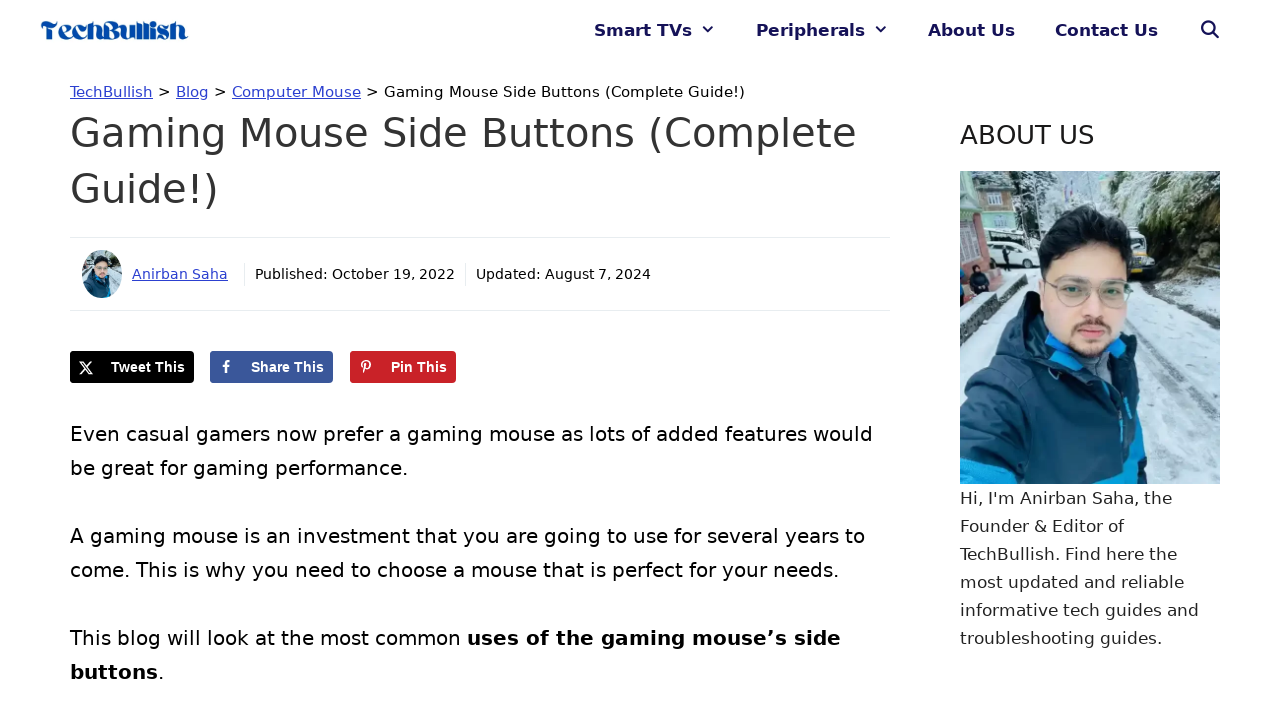

--- FILE ---
content_type: text/html; charset=UTF-8
request_url: https://techbullish.com/gaming-mouse-side-buttons/
body_size: 44835
content:
<!DOCTYPE html>
<html lang="en-US">
<head>
	<meta charset="UTF-8">
	<meta name='robots' content='index, follow, max-image-preview:large, max-snippet:-1, max-video-preview:-1' />
<meta name="viewport" content="width=device-width, initial-scale=1">
	<!-- This site is optimized with the Yoast SEO plugin v26.8 - https://yoast.com/product/yoast-seo-wordpress/ -->
	<title>Gaming Mouse Side Buttons: Full Guide(Know This FIRST!)</title>
	<meta name="description" content="Explore the complete guide to gaming mouse side buttons and how to customize them for better control and faster gameplay." />
	<link rel="canonical" href="https://techbullish.com/gaming-mouse-side-buttons/" />
	<meta name="author" content="Anirban Saha" />
	<meta name="twitter:label1" content="Written by" />
	<meta name="twitter:data1" content="Anirban Saha" />
	<meta name="twitter:label2" content="Est. reading time" />
	<meta name="twitter:data2" content="6 minutes" />
	<script type="application/ld+json" class="yoast-schema-graph">{"@context":"https://schema.org","@graph":[{"@type":"Article","@id":"https://techbullish.com/gaming-mouse-side-buttons/#article","isPartOf":{"@id":"https://techbullish.com/gaming-mouse-side-buttons/"},"author":{"name":"Anirban Saha","@id":"https://techbullish.com/#/schema/person/79c386880f300d567d8f29a31261fdc8"},"headline":"Gaming Mouse Side Buttons (Complete Guide!)","datePublished":"2022-10-19T11:12:24+00:00","dateModified":"2024-08-07T06:47:12+00:00","mainEntityOfPage":{"@id":"https://techbullish.com/gaming-mouse-side-buttons/"},"wordCount":1231,"publisher":{"@id":"https://techbullish.com/#organization"},"image":{"@id":"https://techbullish.com/gaming-mouse-side-buttons/#primaryimage"},"thumbnailUrl":"https://techbullish.com/wp-content/uploads/2021/09/Gaming-Mouse-side-buttons-use-guide.webp","articleSection":["Computer Mouse"],"inLanguage":"en-US"},{"@type":"WebPage","@id":"https://techbullish.com/gaming-mouse-side-buttons/","url":"https://techbullish.com/gaming-mouse-side-buttons/","name":"Gaming Mouse Side Buttons: Full Guide(Know This FIRST!)","isPartOf":{"@id":"https://techbullish.com/#website"},"primaryImageOfPage":{"@id":"https://techbullish.com/gaming-mouse-side-buttons/#primaryimage"},"image":{"@id":"https://techbullish.com/gaming-mouse-side-buttons/#primaryimage"},"thumbnailUrl":"https://techbullish.com/wp-content/uploads/2021/09/Gaming-Mouse-side-buttons-use-guide.webp","datePublished":"2022-10-19T11:12:24+00:00","dateModified":"2024-08-07T06:47:12+00:00","description":"Explore the complete guide to gaming mouse side buttons and how to customize them for better control and faster gameplay.","breadcrumb":{"@id":"https://techbullish.com/gaming-mouse-side-buttons/#breadcrumb"},"inLanguage":"en-US","potentialAction":[{"@type":"ReadAction","target":["https://techbullish.com/gaming-mouse-side-buttons/"]}]},{"@type":"ImageObject","inLanguage":"en-US","@id":"https://techbullish.com/gaming-mouse-side-buttons/#primaryimage","url":"https://techbullish.com/wp-content/uploads/2021/09/Gaming-Mouse-side-buttons-use-guide.webp","contentUrl":"https://techbullish.com/wp-content/uploads/2021/09/Gaming-Mouse-side-buttons-use-guide.webp","width":900,"height":500,"caption":"gaming mouse side buttons use and guide"},{"@type":"BreadcrumbList","@id":"https://techbullish.com/gaming-mouse-side-buttons/#breadcrumb","itemListElement":[{"@type":"ListItem","position":1,"name":"TechBullish","item":"https://techbullish.com/"},{"@type":"ListItem","position":2,"name":"Blog","item":"https://techbullish.com/blog/"},{"@type":"ListItem","position":3,"name":"Computer Mouse","item":"https://techbullish.com/category/mouse/"},{"@type":"ListItem","position":4,"name":"Gaming Mouse Side Buttons (Complete Guide!)"}]},{"@type":"WebSite","@id":"https://techbullish.com/#website","url":"https://techbullish.com/","name":"TechBullish","description":"Suggested By Engineer","publisher":{"@id":"https://techbullish.com/#organization"},"alternateName":"TechBullish","potentialAction":[{"@type":"SearchAction","target":{"@type":"EntryPoint","urlTemplate":"https://techbullish.com/?s={search_term_string}"},"query-input":{"@type":"PropertyValueSpecification","valueRequired":true,"valueName":"search_term_string"}}],"inLanguage":"en-US"},{"@type":"Organization","@id":"https://techbullish.com/#organization","name":"TechBullish","alternateName":"TechBullish","url":"https://techbullish.com/","logo":{"@type":"ImageObject","inLanguage":"en-US","@id":"https://techbullish.com/#/schema/logo/image/","url":"https://techbullish.com/wp-content/uploads/2022/08/TechBullish-Square-logo.png","contentUrl":"https://techbullish.com/wp-content/uploads/2022/08/TechBullish-Square-logo.png","width":1000,"height":1000,"caption":"TechBullish"},"image":{"@id":"https://techbullish.com/#/schema/logo/image/"},"sameAs":["https://www.facebook.com/techbullishofficial/","https://x.com/techbullish","https://www.youtube.com/@techbullish","https://www.instagram.com/techbullishofficial/","https://www.pinterest.com/techbullish/","https://www.linkedin.com/company/techbullish/","https://www.crunchbase.com/organization/techbullish","https://flipboard.com/@techbullish"]},{"@type":"Person","@id":"https://techbullish.com/#/schema/person/79c386880f300d567d8f29a31261fdc8","name":"Anirban Saha","image":{"@type":"ImageObject","inLanguage":"en-US","@id":"https://techbullish.com/#/schema/person/image/","url":"https://techbullish.com/wp-content/litespeed/avatar/bce0617a8e434b34fdb311b9a2e21b4e.jpg?ver=1769611629","contentUrl":"https://techbullish.com/wp-content/litespeed/avatar/bce0617a8e434b34fdb311b9a2e21b4e.jpg?ver=1769611629","caption":"Anirban Saha"},"description":"I'm Anirban Saha, Founder &amp; Editor of TechBullish. With a B.Tech in Electronics and Communication Engineering, and 6+ years of experience as a software developer, I have expertise in electronics, software development, gadgets, and computer peripherals. I love sharing my knowledge through informational articles, how-to guides, and troubleshooting tips for Peripherals, Smart TVs, Streaming Solutions, and more here. Check Anirban's Crunchbase Profile here.","sameAs":["https://techbullish.com/anirban-saha/","https://facebook.com/saha.anirban/","https://www.instagram.com/itsanirbansaha/","https://www.linkedin.com/in/anirban-saha/","https://www.pinterest.com/techbullish/","https://x.com/https://x.com/itsanirbansaha","https://www.youtube.com/@techbullish","https://www.crunchbase.com/person/anirban-saha-945a","https://scholar.google.co.in/citations?user=YlICpfcAAAAJ&hl=en"],"url":"https://techbullish.com/authors/anirban-saha/"}]}</script>
	<!-- / Yoast SEO plugin. -->


<!-- Hubbub v.1.36.3 https://morehubbub.com/ -->
<meta property="og:locale" content="en_US" />
<meta property="og:type" content="article" />
<meta property="og:title" content="Gaming Mouse Side Buttons: Full Guide(Know This FIRST!)" />
<meta property="og:description" content="Explore the complete guide to gaming mouse side buttons and how to customize them for better control and faster gameplay." />
<meta property="og:url" content="https://techbullish.com/gaming-mouse-side-buttons/" />
<meta property="og:site_name" content="TechBullish" />
<meta property="og:updated_time" content="2024-08-07T12:17:12+00:00" />
<meta property="article:published_time" content="2022-10-19T16:42:24+00:00" />
<meta property="article:modified_time" content="2024-08-07T12:17:12+00:00" />
<meta name="twitter:card" content="summary_large_image" />
<meta name="twitter:title" content="Gaming Mouse Side Buttons: Full Guide(Know This FIRST!)" />
<meta name="twitter:description" content="Explore the complete guide to gaming mouse side buttons and how to customize them for better control and faster gameplay." />
<meta class="flipboard-article" content="Explore the complete guide to gaming mouse side buttons and how to customize them for better control and faster gameplay." />
<meta property="og:image" content="https://techbullish.com/wp-content/uploads/2021/09/Gaming-Mouse-side-buttons-use-guide.webp" />
<meta name="twitter:image" content="https://techbullish.com/wp-content/uploads/2021/09/Gaming-Mouse-side-buttons-use-guide.webp" />
<meta property="og:image:width" content="900" />
<meta property="og:image:height" content="500" />
<meta property="article:author" content="https://facebook.com/saha.anirban/" />
<meta name="twitter:creator" content="@https://x.com/itsanirbansaha" />
<!-- Hubbub v.1.36.3 https://morehubbub.com/ -->
<link rel='dns-prefetch' href='//scripts.mediavine.com' />
<link rel="alternate" type="application/rss+xml" title="TechBullish &raquo; Feed" href="https://techbullish.com/feed/" />
<style id='wp-img-auto-sizes-contain-inline-css'>
img:is([sizes=auto i],[sizes^="auto," i]){contain-intrinsic-size:3000px 1500px}
/*# sourceURL=wp-img-auto-sizes-contain-inline-css */
</style>
<link data-optimized="2" rel="stylesheet" href="https://techbullish.com/wp-content/litespeed/css/2601b2a90e6291f0160c022c063d69a5.css?ver=a1ad0" />
<style id='wp-emoji-styles-inline-css'>

	img.wp-smiley, img.emoji {
		display: inline !important;
		border: none !important;
		box-shadow: none !important;
		height: 1em !important;
		width: 1em !important;
		margin: 0 0.07em !important;
		vertical-align: -0.1em !important;
		background: none !important;
		padding: 0 !important;
	}
/*# sourceURL=wp-emoji-styles-inline-css */
</style>

<style id='wp-block-heading-inline-css'>
h1:where(.wp-block-heading).has-background,h2:where(.wp-block-heading).has-background,h3:where(.wp-block-heading).has-background,h4:where(.wp-block-heading).has-background,h5:where(.wp-block-heading).has-background,h6:where(.wp-block-heading).has-background{padding:1.25em 2.375em}h1.has-text-align-left[style*=writing-mode]:where([style*=vertical-lr]),h1.has-text-align-right[style*=writing-mode]:where([style*=vertical-rl]),h2.has-text-align-left[style*=writing-mode]:where([style*=vertical-lr]),h2.has-text-align-right[style*=writing-mode]:where([style*=vertical-rl]),h3.has-text-align-left[style*=writing-mode]:where([style*=vertical-lr]),h3.has-text-align-right[style*=writing-mode]:where([style*=vertical-rl]),h4.has-text-align-left[style*=writing-mode]:where([style*=vertical-lr]),h4.has-text-align-right[style*=writing-mode]:where([style*=vertical-rl]),h5.has-text-align-left[style*=writing-mode]:where([style*=vertical-lr]),h5.has-text-align-right[style*=writing-mode]:where([style*=vertical-rl]),h6.has-text-align-left[style*=writing-mode]:where([style*=vertical-lr]),h6.has-text-align-right[style*=writing-mode]:where([style*=vertical-rl]){rotate:180deg}
/*# sourceURL=https://techbullish.com/wp-includes/blocks/heading/style.min.css */
</style>
<style id='wp-block-image-inline-css'>
.wp-block-image>a,.wp-block-image>figure>a{display:inline-block}.wp-block-image img{box-sizing:border-box;height:auto;max-width:100%;vertical-align:bottom}@media not (prefers-reduced-motion){.wp-block-image img.hide{visibility:hidden}.wp-block-image img.show{animation:show-content-image .4s}}.wp-block-image[style*=border-radius] img,.wp-block-image[style*=border-radius]>a{border-radius:inherit}.wp-block-image.has-custom-border img{box-sizing:border-box}.wp-block-image.aligncenter{text-align:center}.wp-block-image.alignfull>a,.wp-block-image.alignwide>a{width:100%}.wp-block-image.alignfull img,.wp-block-image.alignwide img{height:auto;width:100%}.wp-block-image .aligncenter,.wp-block-image .alignleft,.wp-block-image .alignright,.wp-block-image.aligncenter,.wp-block-image.alignleft,.wp-block-image.alignright{display:table}.wp-block-image .aligncenter>figcaption,.wp-block-image .alignleft>figcaption,.wp-block-image .alignright>figcaption,.wp-block-image.aligncenter>figcaption,.wp-block-image.alignleft>figcaption,.wp-block-image.alignright>figcaption{caption-side:bottom;display:table-caption}.wp-block-image .alignleft{float:left;margin:.5em 1em .5em 0}.wp-block-image .alignright{float:right;margin:.5em 0 .5em 1em}.wp-block-image .aligncenter{margin-left:auto;margin-right:auto}.wp-block-image :where(figcaption){margin-bottom:1em;margin-top:.5em}.wp-block-image.is-style-circle-mask img{border-radius:9999px}@supports ((-webkit-mask-image:none) or (mask-image:none)) or (-webkit-mask-image:none){.wp-block-image.is-style-circle-mask img{border-radius:0;-webkit-mask-image:url('data:image/svg+xml;utf8,<svg viewBox="0 0 100 100" xmlns="http://www.w3.org/2000/svg"><circle cx="50" cy="50" r="50"/></svg>');mask-image:url('data:image/svg+xml;utf8,<svg viewBox="0 0 100 100" xmlns="http://www.w3.org/2000/svg"><circle cx="50" cy="50" r="50"/></svg>');mask-mode:alpha;-webkit-mask-position:center;mask-position:center;-webkit-mask-repeat:no-repeat;mask-repeat:no-repeat;-webkit-mask-size:contain;mask-size:contain}}:root :where(.wp-block-image.is-style-rounded img,.wp-block-image .is-style-rounded img){border-radius:9999px}.wp-block-image figure{margin:0}.wp-lightbox-container{display:flex;flex-direction:column;position:relative}.wp-lightbox-container img{cursor:zoom-in}.wp-lightbox-container img:hover+button{opacity:1}.wp-lightbox-container button{align-items:center;backdrop-filter:blur(16px) saturate(180%);background-color:#5a5a5a40;border:none;border-radius:4px;cursor:zoom-in;display:flex;height:20px;justify-content:center;opacity:0;padding:0;position:absolute;right:16px;text-align:center;top:16px;width:20px;z-index:100}@media not (prefers-reduced-motion){.wp-lightbox-container button{transition:opacity .2s ease}}.wp-lightbox-container button:focus-visible{outline:3px auto #5a5a5a40;outline:3px auto -webkit-focus-ring-color;outline-offset:3px}.wp-lightbox-container button:hover{cursor:pointer;opacity:1}.wp-lightbox-container button:focus{opacity:1}.wp-lightbox-container button:focus,.wp-lightbox-container button:hover,.wp-lightbox-container button:not(:hover):not(:active):not(.has-background){background-color:#5a5a5a40;border:none}.wp-lightbox-overlay{box-sizing:border-box;cursor:zoom-out;height:100vh;left:0;overflow:hidden;position:fixed;top:0;visibility:hidden;width:100%;z-index:100000}.wp-lightbox-overlay .close-button{align-items:center;cursor:pointer;display:flex;justify-content:center;min-height:40px;min-width:40px;padding:0;position:absolute;right:calc(env(safe-area-inset-right) + 16px);top:calc(env(safe-area-inset-top) + 16px);z-index:5000000}.wp-lightbox-overlay .close-button:focus,.wp-lightbox-overlay .close-button:hover,.wp-lightbox-overlay .close-button:not(:hover):not(:active):not(.has-background){background:none;border:none}.wp-lightbox-overlay .lightbox-image-container{height:var(--wp--lightbox-container-height);left:50%;overflow:hidden;position:absolute;top:50%;transform:translate(-50%,-50%);transform-origin:top left;width:var(--wp--lightbox-container-width);z-index:9999999999}.wp-lightbox-overlay .wp-block-image{align-items:center;box-sizing:border-box;display:flex;height:100%;justify-content:center;margin:0;position:relative;transform-origin:0 0;width:100%;z-index:3000000}.wp-lightbox-overlay .wp-block-image img{height:var(--wp--lightbox-image-height);min-height:var(--wp--lightbox-image-height);min-width:var(--wp--lightbox-image-width);width:var(--wp--lightbox-image-width)}.wp-lightbox-overlay .wp-block-image figcaption{display:none}.wp-lightbox-overlay button{background:none;border:none}.wp-lightbox-overlay .scrim{background-color:#fff;height:100%;opacity:.9;position:absolute;width:100%;z-index:2000000}.wp-lightbox-overlay.active{visibility:visible}@media not (prefers-reduced-motion){.wp-lightbox-overlay.active{animation:turn-on-visibility .25s both}.wp-lightbox-overlay.active img{animation:turn-on-visibility .35s both}.wp-lightbox-overlay.show-closing-animation:not(.active){animation:turn-off-visibility .35s both}.wp-lightbox-overlay.show-closing-animation:not(.active) img{animation:turn-off-visibility .25s both}.wp-lightbox-overlay.zoom.active{animation:none;opacity:1;visibility:visible}.wp-lightbox-overlay.zoom.active .lightbox-image-container{animation:lightbox-zoom-in .4s}.wp-lightbox-overlay.zoom.active .lightbox-image-container img{animation:none}.wp-lightbox-overlay.zoom.active .scrim{animation:turn-on-visibility .4s forwards}.wp-lightbox-overlay.zoom.show-closing-animation:not(.active){animation:none}.wp-lightbox-overlay.zoom.show-closing-animation:not(.active) .lightbox-image-container{animation:lightbox-zoom-out .4s}.wp-lightbox-overlay.zoom.show-closing-animation:not(.active) .lightbox-image-container img{animation:none}.wp-lightbox-overlay.zoom.show-closing-animation:not(.active) .scrim{animation:turn-off-visibility .4s forwards}}@keyframes show-content-image{0%{visibility:hidden}99%{visibility:hidden}to{visibility:visible}}@keyframes turn-on-visibility{0%{opacity:0}to{opacity:1}}@keyframes turn-off-visibility{0%{opacity:1;visibility:visible}99%{opacity:0;visibility:visible}to{opacity:0;visibility:hidden}}@keyframes lightbox-zoom-in{0%{transform:translate(calc((-100vw + var(--wp--lightbox-scrollbar-width))/2 + var(--wp--lightbox-initial-left-position)),calc(-50vh + var(--wp--lightbox-initial-top-position))) scale(var(--wp--lightbox-scale))}to{transform:translate(-50%,-50%) scale(1)}}@keyframes lightbox-zoom-out{0%{transform:translate(-50%,-50%) scale(1);visibility:visible}99%{visibility:visible}to{transform:translate(calc((-100vw + var(--wp--lightbox-scrollbar-width))/2 + var(--wp--lightbox-initial-left-position)),calc(-50vh + var(--wp--lightbox-initial-top-position))) scale(var(--wp--lightbox-scale));visibility:hidden}}
/*# sourceURL=https://techbullish.com/wp-includes/blocks/image/style.min.css */
</style>
<style id='wp-block-list-inline-css'>
ol,ul{box-sizing:border-box}:root :where(.wp-block-list.has-background){padding:1.25em 2.375em}
/*# sourceURL=https://techbullish.com/wp-includes/blocks/list/style.min.css */
</style>
<style id='wp-block-embed-inline-css'>
.wp-block-embed.alignleft,.wp-block-embed.alignright,.wp-block[data-align=left]>[data-type="core/embed"],.wp-block[data-align=right]>[data-type="core/embed"]{max-width:360px;width:100%}.wp-block-embed.alignleft .wp-block-embed__wrapper,.wp-block-embed.alignright .wp-block-embed__wrapper,.wp-block[data-align=left]>[data-type="core/embed"] .wp-block-embed__wrapper,.wp-block[data-align=right]>[data-type="core/embed"] .wp-block-embed__wrapper{min-width:280px}.wp-block-cover .wp-block-embed{min-height:240px;min-width:320px}.wp-block-embed{overflow-wrap:break-word}.wp-block-embed :where(figcaption){margin-bottom:1em;margin-top:.5em}.wp-block-embed iframe{max-width:100%}.wp-block-embed__wrapper{position:relative}.wp-embed-responsive .wp-has-aspect-ratio .wp-block-embed__wrapper:before{content:"";display:block;padding-top:50%}.wp-embed-responsive .wp-has-aspect-ratio iframe{bottom:0;height:100%;left:0;position:absolute;right:0;top:0;width:100%}.wp-embed-responsive .wp-embed-aspect-21-9 .wp-block-embed__wrapper:before{padding-top:42.85%}.wp-embed-responsive .wp-embed-aspect-18-9 .wp-block-embed__wrapper:before{padding-top:50%}.wp-embed-responsive .wp-embed-aspect-16-9 .wp-block-embed__wrapper:before{padding-top:56.25%}.wp-embed-responsive .wp-embed-aspect-4-3 .wp-block-embed__wrapper:before{padding-top:75%}.wp-embed-responsive .wp-embed-aspect-1-1 .wp-block-embed__wrapper:before{padding-top:100%}.wp-embed-responsive .wp-embed-aspect-9-16 .wp-block-embed__wrapper:before{padding-top:177.77%}.wp-embed-responsive .wp-embed-aspect-1-2 .wp-block-embed__wrapper:before{padding-top:200%}
/*# sourceURL=https://techbullish.com/wp-includes/blocks/embed/style.min.css */
</style>
<style id='wp-block-group-inline-css'>
.wp-block-group{box-sizing:border-box}:where(.wp-block-group.wp-block-group-is-layout-constrained){position:relative}
/*# sourceURL=https://techbullish.com/wp-includes/blocks/group/style.min.css */
</style>
<style id='wp-block-paragraph-inline-css'>
.is-small-text{font-size:.875em}.is-regular-text{font-size:1em}.is-large-text{font-size:2.25em}.is-larger-text{font-size:3em}.has-drop-cap:not(:focus):first-letter{float:left;font-size:8.4em;font-style:normal;font-weight:100;line-height:.68;margin:.05em .1em 0 0;text-transform:uppercase}body.rtl .has-drop-cap:not(:focus):first-letter{float:none;margin-left:.1em}p.has-drop-cap.has-background{overflow:hidden}:root :where(p.has-background){padding:1.25em 2.375em}:where(p.has-text-color:not(.has-link-color)) a{color:inherit}p.has-text-align-left[style*="writing-mode:vertical-lr"],p.has-text-align-right[style*="writing-mode:vertical-rl"]{rotate:180deg}
/*# sourceURL=https://techbullish.com/wp-includes/blocks/paragraph/style.min.css */
</style>
<style id='wp-block-social-links-inline-css'>
.wp-block-social-links{background:none;box-sizing:border-box;margin-left:0;padding-left:0;padding-right:0;text-indent:0}.wp-block-social-links .wp-social-link a,.wp-block-social-links .wp-social-link a:hover{border-bottom:0;box-shadow:none;text-decoration:none}.wp-block-social-links .wp-social-link svg{height:1em;width:1em}.wp-block-social-links .wp-social-link span:not(.screen-reader-text){font-size:.65em;margin-left:.5em;margin-right:.5em}.wp-block-social-links.has-small-icon-size{font-size:16px}.wp-block-social-links,.wp-block-social-links.has-normal-icon-size{font-size:24px}.wp-block-social-links.has-large-icon-size{font-size:36px}.wp-block-social-links.has-huge-icon-size{font-size:48px}.wp-block-social-links.aligncenter{display:flex;justify-content:center}.wp-block-social-links.alignright{justify-content:flex-end}.wp-block-social-link{border-radius:9999px;display:block}@media not (prefers-reduced-motion){.wp-block-social-link{transition:transform .1s ease}}.wp-block-social-link{height:auto}.wp-block-social-link a{align-items:center;display:flex;line-height:0}.wp-block-social-link:hover{transform:scale(1.1)}.wp-block-social-links .wp-block-social-link.wp-social-link{display:inline-block;margin:0;padding:0}.wp-block-social-links .wp-block-social-link.wp-social-link .wp-block-social-link-anchor,.wp-block-social-links .wp-block-social-link.wp-social-link .wp-block-social-link-anchor svg,.wp-block-social-links .wp-block-social-link.wp-social-link .wp-block-social-link-anchor:active,.wp-block-social-links .wp-block-social-link.wp-social-link .wp-block-social-link-anchor:hover,.wp-block-social-links .wp-block-social-link.wp-social-link .wp-block-social-link-anchor:visited{color:currentColor;fill:currentColor}:where(.wp-block-social-links:not(.is-style-logos-only)) .wp-social-link{background-color:#f0f0f0;color:#444}:where(.wp-block-social-links:not(.is-style-logos-only)) .wp-social-link-amazon{background-color:#f90;color:#fff}:where(.wp-block-social-links:not(.is-style-logos-only)) .wp-social-link-bandcamp{background-color:#1ea0c3;color:#fff}:where(.wp-block-social-links:not(.is-style-logos-only)) .wp-social-link-behance{background-color:#0757fe;color:#fff}:where(.wp-block-social-links:not(.is-style-logos-only)) .wp-social-link-bluesky{background-color:#0a7aff;color:#fff}:where(.wp-block-social-links:not(.is-style-logos-only)) .wp-social-link-codepen{background-color:#1e1f26;color:#fff}:where(.wp-block-social-links:not(.is-style-logos-only)) .wp-social-link-deviantart{background-color:#02e49b;color:#fff}:where(.wp-block-social-links:not(.is-style-logos-only)) .wp-social-link-discord{background-color:#5865f2;color:#fff}:where(.wp-block-social-links:not(.is-style-logos-only)) .wp-social-link-dribbble{background-color:#e94c89;color:#fff}:where(.wp-block-social-links:not(.is-style-logos-only)) .wp-social-link-dropbox{background-color:#4280ff;color:#fff}:where(.wp-block-social-links:not(.is-style-logos-only)) .wp-social-link-etsy{background-color:#f45800;color:#fff}:where(.wp-block-social-links:not(.is-style-logos-only)) .wp-social-link-facebook{background-color:#0866ff;color:#fff}:where(.wp-block-social-links:not(.is-style-logos-only)) .wp-social-link-fivehundredpx{background-color:#000;color:#fff}:where(.wp-block-social-links:not(.is-style-logos-only)) .wp-social-link-flickr{background-color:#0461dd;color:#fff}:where(.wp-block-social-links:not(.is-style-logos-only)) .wp-social-link-foursquare{background-color:#e65678;color:#fff}:where(.wp-block-social-links:not(.is-style-logos-only)) .wp-social-link-github{background-color:#24292d;color:#fff}:where(.wp-block-social-links:not(.is-style-logos-only)) .wp-social-link-goodreads{background-color:#eceadd;color:#382110}:where(.wp-block-social-links:not(.is-style-logos-only)) .wp-social-link-google{background-color:#ea4434;color:#fff}:where(.wp-block-social-links:not(.is-style-logos-only)) .wp-social-link-gravatar{background-color:#1d4fc4;color:#fff}:where(.wp-block-social-links:not(.is-style-logos-only)) .wp-social-link-instagram{background-color:#f00075;color:#fff}:where(.wp-block-social-links:not(.is-style-logos-only)) .wp-social-link-lastfm{background-color:#e21b24;color:#fff}:where(.wp-block-social-links:not(.is-style-logos-only)) .wp-social-link-linkedin{background-color:#0d66c2;color:#fff}:where(.wp-block-social-links:not(.is-style-logos-only)) .wp-social-link-mastodon{background-color:#3288d4;color:#fff}:where(.wp-block-social-links:not(.is-style-logos-only)) .wp-social-link-medium{background-color:#000;color:#fff}:where(.wp-block-social-links:not(.is-style-logos-only)) .wp-social-link-meetup{background-color:#f6405f;color:#fff}:where(.wp-block-social-links:not(.is-style-logos-only)) .wp-social-link-patreon{background-color:#000;color:#fff}:where(.wp-block-social-links:not(.is-style-logos-only)) .wp-social-link-pinterest{background-color:#e60122;color:#fff}:where(.wp-block-social-links:not(.is-style-logos-only)) .wp-social-link-pocket{background-color:#ef4155;color:#fff}:where(.wp-block-social-links:not(.is-style-logos-only)) .wp-social-link-reddit{background-color:#ff4500;color:#fff}:where(.wp-block-social-links:not(.is-style-logos-only)) .wp-social-link-skype{background-color:#0478d7;color:#fff}:where(.wp-block-social-links:not(.is-style-logos-only)) .wp-social-link-snapchat{background-color:#fefc00;color:#fff;stroke:#000}:where(.wp-block-social-links:not(.is-style-logos-only)) .wp-social-link-soundcloud{background-color:#ff5600;color:#fff}:where(.wp-block-social-links:not(.is-style-logos-only)) .wp-social-link-spotify{background-color:#1bd760;color:#fff}:where(.wp-block-social-links:not(.is-style-logos-only)) .wp-social-link-telegram{background-color:#2aabee;color:#fff}:where(.wp-block-social-links:not(.is-style-logos-only)) .wp-social-link-threads{background-color:#000;color:#fff}:where(.wp-block-social-links:not(.is-style-logos-only)) .wp-social-link-tiktok{background-color:#000;color:#fff}:where(.wp-block-social-links:not(.is-style-logos-only)) .wp-social-link-tumblr{background-color:#011835;color:#fff}:where(.wp-block-social-links:not(.is-style-logos-only)) .wp-social-link-twitch{background-color:#6440a4;color:#fff}:where(.wp-block-social-links:not(.is-style-logos-only)) .wp-social-link-twitter{background-color:#1da1f2;color:#fff}:where(.wp-block-social-links:not(.is-style-logos-only)) .wp-social-link-vimeo{background-color:#1eb7ea;color:#fff}:where(.wp-block-social-links:not(.is-style-logos-only)) .wp-social-link-vk{background-color:#4680c2;color:#fff}:where(.wp-block-social-links:not(.is-style-logos-only)) .wp-social-link-wordpress{background-color:#3499cd;color:#fff}:where(.wp-block-social-links:not(.is-style-logos-only)) .wp-social-link-whatsapp{background-color:#25d366;color:#fff}:where(.wp-block-social-links:not(.is-style-logos-only)) .wp-social-link-x{background-color:#000;color:#fff}:where(.wp-block-social-links:not(.is-style-logos-only)) .wp-social-link-yelp{background-color:#d32422;color:#fff}:where(.wp-block-social-links:not(.is-style-logos-only)) .wp-social-link-youtube{background-color:red;color:#fff}:where(.wp-block-social-links.is-style-logos-only) .wp-social-link{background:none}:where(.wp-block-social-links.is-style-logos-only) .wp-social-link svg{height:1.25em;width:1.25em}:where(.wp-block-social-links.is-style-logos-only) .wp-social-link-amazon{color:#f90}:where(.wp-block-social-links.is-style-logos-only) .wp-social-link-bandcamp{color:#1ea0c3}:where(.wp-block-social-links.is-style-logos-only) .wp-social-link-behance{color:#0757fe}:where(.wp-block-social-links.is-style-logos-only) .wp-social-link-bluesky{color:#0a7aff}:where(.wp-block-social-links.is-style-logos-only) .wp-social-link-codepen{color:#1e1f26}:where(.wp-block-social-links.is-style-logos-only) .wp-social-link-deviantart{color:#02e49b}:where(.wp-block-social-links.is-style-logos-only) .wp-social-link-discord{color:#5865f2}:where(.wp-block-social-links.is-style-logos-only) .wp-social-link-dribbble{color:#e94c89}:where(.wp-block-social-links.is-style-logos-only) .wp-social-link-dropbox{color:#4280ff}:where(.wp-block-social-links.is-style-logos-only) .wp-social-link-etsy{color:#f45800}:where(.wp-block-social-links.is-style-logos-only) .wp-social-link-facebook{color:#0866ff}:where(.wp-block-social-links.is-style-logos-only) .wp-social-link-fivehundredpx{color:#000}:where(.wp-block-social-links.is-style-logos-only) .wp-social-link-flickr{color:#0461dd}:where(.wp-block-social-links.is-style-logos-only) .wp-social-link-foursquare{color:#e65678}:where(.wp-block-social-links.is-style-logos-only) .wp-social-link-github{color:#24292d}:where(.wp-block-social-links.is-style-logos-only) .wp-social-link-goodreads{color:#382110}:where(.wp-block-social-links.is-style-logos-only) .wp-social-link-google{color:#ea4434}:where(.wp-block-social-links.is-style-logos-only) .wp-social-link-gravatar{color:#1d4fc4}:where(.wp-block-social-links.is-style-logos-only) .wp-social-link-instagram{color:#f00075}:where(.wp-block-social-links.is-style-logos-only) .wp-social-link-lastfm{color:#e21b24}:where(.wp-block-social-links.is-style-logos-only) .wp-social-link-linkedin{color:#0d66c2}:where(.wp-block-social-links.is-style-logos-only) .wp-social-link-mastodon{color:#3288d4}:where(.wp-block-social-links.is-style-logos-only) .wp-social-link-medium{color:#000}:where(.wp-block-social-links.is-style-logos-only) .wp-social-link-meetup{color:#f6405f}:where(.wp-block-social-links.is-style-logos-only) .wp-social-link-patreon{color:#000}:where(.wp-block-social-links.is-style-logos-only) .wp-social-link-pinterest{color:#e60122}:where(.wp-block-social-links.is-style-logos-only) .wp-social-link-pocket{color:#ef4155}:where(.wp-block-social-links.is-style-logos-only) .wp-social-link-reddit{color:#ff4500}:where(.wp-block-social-links.is-style-logos-only) .wp-social-link-skype{color:#0478d7}:where(.wp-block-social-links.is-style-logos-only) .wp-social-link-snapchat{color:#fff;stroke:#000}:where(.wp-block-social-links.is-style-logos-only) .wp-social-link-soundcloud{color:#ff5600}:where(.wp-block-social-links.is-style-logos-only) .wp-social-link-spotify{color:#1bd760}:where(.wp-block-social-links.is-style-logos-only) .wp-social-link-telegram{color:#2aabee}:where(.wp-block-social-links.is-style-logos-only) .wp-social-link-threads{color:#000}:where(.wp-block-social-links.is-style-logos-only) .wp-social-link-tiktok{color:#000}:where(.wp-block-social-links.is-style-logos-only) .wp-social-link-tumblr{color:#011835}:where(.wp-block-social-links.is-style-logos-only) .wp-social-link-twitch{color:#6440a4}:where(.wp-block-social-links.is-style-logos-only) .wp-social-link-twitter{color:#1da1f2}:where(.wp-block-social-links.is-style-logos-only) .wp-social-link-vimeo{color:#1eb7ea}:where(.wp-block-social-links.is-style-logos-only) .wp-social-link-vk{color:#4680c2}:where(.wp-block-social-links.is-style-logos-only) .wp-social-link-whatsapp{color:#25d366}:where(.wp-block-social-links.is-style-logos-only) .wp-social-link-wordpress{color:#3499cd}:where(.wp-block-social-links.is-style-logos-only) .wp-social-link-x{color:#000}:where(.wp-block-social-links.is-style-logos-only) .wp-social-link-yelp{color:#d32422}:where(.wp-block-social-links.is-style-logos-only) .wp-social-link-youtube{color:red}.wp-block-social-links.is-style-pill-shape .wp-social-link{width:auto}:root :where(.wp-block-social-links .wp-social-link a){padding:.25em}:root :where(.wp-block-social-links.is-style-logos-only .wp-social-link a){padding:0}:root :where(.wp-block-social-links.is-style-pill-shape .wp-social-link a){padding-left:.6666666667em;padding-right:.6666666667em}.wp-block-social-links:not(.has-icon-color):not(.has-icon-background-color) .wp-social-link-snapchat .wp-block-social-link-label{color:#000}
/*# sourceURL=https://techbullish.com/wp-includes/blocks/social-links/style.min.css */
</style>
<style id='global-styles-inline-css'>
:root{--wp--preset--aspect-ratio--square: 1;--wp--preset--aspect-ratio--4-3: 4/3;--wp--preset--aspect-ratio--3-4: 3/4;--wp--preset--aspect-ratio--3-2: 3/2;--wp--preset--aspect-ratio--2-3: 2/3;--wp--preset--aspect-ratio--16-9: 16/9;--wp--preset--aspect-ratio--9-16: 9/16;--wp--preset--color--black: #000000;--wp--preset--color--cyan-bluish-gray: #abb8c3;--wp--preset--color--white: #ffffff;--wp--preset--color--pale-pink: #f78da7;--wp--preset--color--vivid-red: #cf2e2e;--wp--preset--color--luminous-vivid-orange: #ff6900;--wp--preset--color--luminous-vivid-amber: #fcb900;--wp--preset--color--light-green-cyan: #7bdcb5;--wp--preset--color--vivid-green-cyan: #00d084;--wp--preset--color--pale-cyan-blue: #8ed1fc;--wp--preset--color--vivid-cyan-blue: #0693e3;--wp--preset--color--vivid-purple: #9b51e0;--wp--preset--color--contrast: var(--contrast);--wp--preset--color--contrast-2: var(--contrast-2);--wp--preset--color--contrast-3: var(--contrast-3);--wp--preset--color--base: var(--base);--wp--preset--color--base-2: var(--base-2);--wp--preset--color--base-3: var(--base-3);--wp--preset--color--accent: var(--accent);--wp--preset--gradient--vivid-cyan-blue-to-vivid-purple: linear-gradient(135deg,rgb(6,147,227) 0%,rgb(155,81,224) 100%);--wp--preset--gradient--light-green-cyan-to-vivid-green-cyan: linear-gradient(135deg,rgb(122,220,180) 0%,rgb(0,208,130) 100%);--wp--preset--gradient--luminous-vivid-amber-to-luminous-vivid-orange: linear-gradient(135deg,rgb(252,185,0) 0%,rgb(255,105,0) 100%);--wp--preset--gradient--luminous-vivid-orange-to-vivid-red: linear-gradient(135deg,rgb(255,105,0) 0%,rgb(207,46,46) 100%);--wp--preset--gradient--very-light-gray-to-cyan-bluish-gray: linear-gradient(135deg,rgb(238,238,238) 0%,rgb(169,184,195) 100%);--wp--preset--gradient--cool-to-warm-spectrum: linear-gradient(135deg,rgb(74,234,220) 0%,rgb(151,120,209) 20%,rgb(207,42,186) 40%,rgb(238,44,130) 60%,rgb(251,105,98) 80%,rgb(254,248,76) 100%);--wp--preset--gradient--blush-light-purple: linear-gradient(135deg,rgb(255,206,236) 0%,rgb(152,150,240) 100%);--wp--preset--gradient--blush-bordeaux: linear-gradient(135deg,rgb(254,205,165) 0%,rgb(254,45,45) 50%,rgb(107,0,62) 100%);--wp--preset--gradient--luminous-dusk: linear-gradient(135deg,rgb(255,203,112) 0%,rgb(199,81,192) 50%,rgb(65,88,208) 100%);--wp--preset--gradient--pale-ocean: linear-gradient(135deg,rgb(255,245,203) 0%,rgb(182,227,212) 50%,rgb(51,167,181) 100%);--wp--preset--gradient--electric-grass: linear-gradient(135deg,rgb(202,248,128) 0%,rgb(113,206,126) 100%);--wp--preset--gradient--midnight: linear-gradient(135deg,rgb(2,3,129) 0%,rgb(40,116,252) 100%);--wp--preset--font-size--small: 13px;--wp--preset--font-size--medium: 20px;--wp--preset--font-size--large: 36px;--wp--preset--font-size--x-large: 42px;--wp--preset--spacing--20: 0.44rem;--wp--preset--spacing--30: 0.67rem;--wp--preset--spacing--40: 1rem;--wp--preset--spacing--50: 1.5rem;--wp--preset--spacing--60: 2.25rem;--wp--preset--spacing--70: 3.38rem;--wp--preset--spacing--80: 5.06rem;--wp--preset--shadow--natural: 6px 6px 9px rgba(0, 0, 0, 0.2);--wp--preset--shadow--deep: 12px 12px 50px rgba(0, 0, 0, 0.4);--wp--preset--shadow--sharp: 6px 6px 0px rgba(0, 0, 0, 0.2);--wp--preset--shadow--outlined: 6px 6px 0px -3px rgb(255, 255, 255), 6px 6px rgb(0, 0, 0);--wp--preset--shadow--crisp: 6px 6px 0px rgb(0, 0, 0);}:where(.is-layout-flex){gap: 0.5em;}:where(.is-layout-grid){gap: 0.5em;}body .is-layout-flex{display: flex;}.is-layout-flex{flex-wrap: wrap;align-items: center;}.is-layout-flex > :is(*, div){margin: 0;}body .is-layout-grid{display: grid;}.is-layout-grid > :is(*, div){margin: 0;}:where(.wp-block-columns.is-layout-flex){gap: 2em;}:where(.wp-block-columns.is-layout-grid){gap: 2em;}:where(.wp-block-post-template.is-layout-flex){gap: 1.25em;}:where(.wp-block-post-template.is-layout-grid){gap: 1.25em;}.has-black-color{color: var(--wp--preset--color--black) !important;}.has-cyan-bluish-gray-color{color: var(--wp--preset--color--cyan-bluish-gray) !important;}.has-white-color{color: var(--wp--preset--color--white) !important;}.has-pale-pink-color{color: var(--wp--preset--color--pale-pink) !important;}.has-vivid-red-color{color: var(--wp--preset--color--vivid-red) !important;}.has-luminous-vivid-orange-color{color: var(--wp--preset--color--luminous-vivid-orange) !important;}.has-luminous-vivid-amber-color{color: var(--wp--preset--color--luminous-vivid-amber) !important;}.has-light-green-cyan-color{color: var(--wp--preset--color--light-green-cyan) !important;}.has-vivid-green-cyan-color{color: var(--wp--preset--color--vivid-green-cyan) !important;}.has-pale-cyan-blue-color{color: var(--wp--preset--color--pale-cyan-blue) !important;}.has-vivid-cyan-blue-color{color: var(--wp--preset--color--vivid-cyan-blue) !important;}.has-vivid-purple-color{color: var(--wp--preset--color--vivid-purple) !important;}.has-black-background-color{background-color: var(--wp--preset--color--black) !important;}.has-cyan-bluish-gray-background-color{background-color: var(--wp--preset--color--cyan-bluish-gray) !important;}.has-white-background-color{background-color: var(--wp--preset--color--white) !important;}.has-pale-pink-background-color{background-color: var(--wp--preset--color--pale-pink) !important;}.has-vivid-red-background-color{background-color: var(--wp--preset--color--vivid-red) !important;}.has-luminous-vivid-orange-background-color{background-color: var(--wp--preset--color--luminous-vivid-orange) !important;}.has-luminous-vivid-amber-background-color{background-color: var(--wp--preset--color--luminous-vivid-amber) !important;}.has-light-green-cyan-background-color{background-color: var(--wp--preset--color--light-green-cyan) !important;}.has-vivid-green-cyan-background-color{background-color: var(--wp--preset--color--vivid-green-cyan) !important;}.has-pale-cyan-blue-background-color{background-color: var(--wp--preset--color--pale-cyan-blue) !important;}.has-vivid-cyan-blue-background-color{background-color: var(--wp--preset--color--vivid-cyan-blue) !important;}.has-vivid-purple-background-color{background-color: var(--wp--preset--color--vivid-purple) !important;}.has-black-border-color{border-color: var(--wp--preset--color--black) !important;}.has-cyan-bluish-gray-border-color{border-color: var(--wp--preset--color--cyan-bluish-gray) !important;}.has-white-border-color{border-color: var(--wp--preset--color--white) !important;}.has-pale-pink-border-color{border-color: var(--wp--preset--color--pale-pink) !important;}.has-vivid-red-border-color{border-color: var(--wp--preset--color--vivid-red) !important;}.has-luminous-vivid-orange-border-color{border-color: var(--wp--preset--color--luminous-vivid-orange) !important;}.has-luminous-vivid-amber-border-color{border-color: var(--wp--preset--color--luminous-vivid-amber) !important;}.has-light-green-cyan-border-color{border-color: var(--wp--preset--color--light-green-cyan) !important;}.has-vivid-green-cyan-border-color{border-color: var(--wp--preset--color--vivid-green-cyan) !important;}.has-pale-cyan-blue-border-color{border-color: var(--wp--preset--color--pale-cyan-blue) !important;}.has-vivid-cyan-blue-border-color{border-color: var(--wp--preset--color--vivid-cyan-blue) !important;}.has-vivid-purple-border-color{border-color: var(--wp--preset--color--vivid-purple) !important;}.has-vivid-cyan-blue-to-vivid-purple-gradient-background{background: var(--wp--preset--gradient--vivid-cyan-blue-to-vivid-purple) !important;}.has-light-green-cyan-to-vivid-green-cyan-gradient-background{background: var(--wp--preset--gradient--light-green-cyan-to-vivid-green-cyan) !important;}.has-luminous-vivid-amber-to-luminous-vivid-orange-gradient-background{background: var(--wp--preset--gradient--luminous-vivid-amber-to-luminous-vivid-orange) !important;}.has-luminous-vivid-orange-to-vivid-red-gradient-background{background: var(--wp--preset--gradient--luminous-vivid-orange-to-vivid-red) !important;}.has-very-light-gray-to-cyan-bluish-gray-gradient-background{background: var(--wp--preset--gradient--very-light-gray-to-cyan-bluish-gray) !important;}.has-cool-to-warm-spectrum-gradient-background{background: var(--wp--preset--gradient--cool-to-warm-spectrum) !important;}.has-blush-light-purple-gradient-background{background: var(--wp--preset--gradient--blush-light-purple) !important;}.has-blush-bordeaux-gradient-background{background: var(--wp--preset--gradient--blush-bordeaux) !important;}.has-luminous-dusk-gradient-background{background: var(--wp--preset--gradient--luminous-dusk) !important;}.has-pale-ocean-gradient-background{background: var(--wp--preset--gradient--pale-ocean) !important;}.has-electric-grass-gradient-background{background: var(--wp--preset--gradient--electric-grass) !important;}.has-midnight-gradient-background{background: var(--wp--preset--gradient--midnight) !important;}.has-small-font-size{font-size: var(--wp--preset--font-size--small) !important;}.has-medium-font-size{font-size: var(--wp--preset--font-size--medium) !important;}.has-large-font-size{font-size: var(--wp--preset--font-size--large) !important;}.has-x-large-font-size{font-size: var(--wp--preset--font-size--x-large) !important;}
/*# sourceURL=global-styles-inline-css */
</style>
<style id='core-block-supports-inline-css'>
.wp-container-core-social-links-is-layout-ddb39544{justify-content:center;}
/*# sourceURL=core-block-supports-inline-css */
</style>

<style id='classic-theme-styles-inline-css'>
/*! This file is auto-generated */
.wp-block-button__link{color:#fff;background-color:#32373c;border-radius:9999px;box-shadow:none;text-decoration:none;padding:calc(.667em + 2px) calc(1.333em + 2px);font-size:1.125em}.wp-block-file__button{background:#32373c;color:#fff;text-decoration:none}
/*# sourceURL=/wp-includes/css/classic-themes.min.css */
</style>



<style id='generate-style-inline-css'>
.is-right-sidebar{width:25%;}.is-left-sidebar{width:20%;}.site-content .content-area{width:75%;}@media (max-width: 768px){.main-navigation .menu-toggle,.sidebar-nav-mobile:not(#sticky-placeholder){display:block;}.main-navigation ul,.gen-sidebar-nav,.main-navigation:not(.slideout-navigation):not(.toggled) .main-nav > ul,.has-inline-mobile-toggle #site-navigation .inside-navigation > *:not(.navigation-search):not(.main-nav){display:none;}.nav-align-right .inside-navigation,.nav-align-center .inside-navigation{justify-content:space-between;}.has-inline-mobile-toggle .mobile-menu-control-wrapper{display:flex;flex-wrap:wrap;}.has-inline-mobile-toggle .inside-header{flex-direction:row;text-align:left;flex-wrap:wrap;}.has-inline-mobile-toggle .header-widget,.has-inline-mobile-toggle #site-navigation{flex-basis:100%;}.nav-float-left .has-inline-mobile-toggle #site-navigation{order:10;}}
.dynamic-author-image-rounded{border-radius:100%;}.dynamic-featured-image, .dynamic-author-image{vertical-align:middle;}.one-container.blog .dynamic-content-template:not(:last-child), .one-container.archive .dynamic-content-template:not(:last-child){padding-bottom:0px;}.dynamic-entry-excerpt > p:last-child{margin-bottom:0px;}
/*# sourceURL=generate-style-inline-css */
</style>

<link rel='stylesheet' id='dpsp-frontend-style-pro-css' href='https://techbullish.com/wp-content/plugins/social-pug/assets/dist/style-frontend-pro.css?ver=1.36.3' media='all' />
<style id='dpsp-frontend-style-pro-inline-css'>

				@media screen and ( max-width : 720px ) {
					.dpsp-content-wrapper.dpsp-hide-on-mobile,
					.dpsp-share-text.dpsp-hide-on-mobile {
						display: none;
					}
					.dpsp-has-spacing .dpsp-networks-btns-wrapper li {
						margin:0 2% 10px 0;
					}
					.dpsp-network-btn.dpsp-has-label:not(.dpsp-has-count) {
						max-height: 40px;
						padding: 0;
						justify-content: center;
					}
					.dpsp-content-wrapper.dpsp-size-small .dpsp-network-btn.dpsp-has-label:not(.dpsp-has-count){
						max-height: 32px;
					}
					.dpsp-content-wrapper.dpsp-size-large .dpsp-network-btn.dpsp-has-label:not(.dpsp-has-count){
						max-height: 46px;
					}
				}
			
/*# sourceURL=dpsp-frontend-style-pro-inline-css */
</style>


<style id='generateblocks-inline-css'>
a.gb-button-5e04d2b5{display:inline-flex;padding:15px 20px;background-color:#0366d6;color:#ffffff;text-decoration:none;}a.gb-button-5e04d2b5:hover, a.gb-button-5e04d2b5:active, a.gb-button-5e04d2b5:focus{background-color:#222222;color:#ffffff;}a.gb-button-9307b05e{display:inline-flex;padding:15px 20px;background-color:#0366d6;color:#ffffff;text-decoration:none;}a.gb-button-9307b05e:hover, a.gb-button-9307b05e:active, a.gb-button-9307b05e:focus{background-color:#222222;color:#ffffff;}a.gb-button-373aae0d{display:inline-flex;align-items:center;justify-content:center;font-size:12px;letter-spacing:0.2em;font-weight:bold;text-transform:uppercase;text-align:center;text-decoration:none;}a.gb-button-ba138c35{display:inline-flex;align-items:center;justify-content:center;font-size:12px;letter-spacing:0.2em;font-weight:bold;text-transform:uppercase;text-align:center;margin-left:20px;text-decoration:none;}a.gb-button-ac5af609{display:inline-flex;align-items:center;justify-content:center;font-size:12px;letter-spacing:0.2em;font-weight:bold;text-transform:uppercase;text-align:center;text-decoration:none;}a.gb-button-3d9c3d75{display:inline-flex;align-items:center;justify-content:center;font-size:12px;letter-spacing:0.2em;font-weight:bold;text-transform:uppercase;text-align:center;text-decoration:none;}a.gb-button-3cd1cf71{display:inline-flex;align-items:center;justify-content:center;font-size:12px;letter-spacing:0.2em;font-weight:bold;text-transform:uppercase;text-align:center;text-decoration:none;}a.gb-button-db98d45c{display:inline-flex;align-items:center;justify-content:center;font-size:12px;letter-spacing:0.2em;font-weight:bold;text-transform:uppercase;text-align:center;text-decoration:none;}a.gb-button-01d7aa66{display:inline-flex;align-items:center;justify-content:center;font-size:12px;letter-spacing:0.2em;font-weight:bold;text-transform:uppercase;text-align:center;text-decoration:none;}a.gb-button-ec018359{display:inline-flex;align-items:center;justify-content:center;font-size:12px;letter-spacing:0.2em;font-weight:bold;text-transform:uppercase;text-align:center;text-decoration:none;}.gb-container-db325199{display:flex;}.gb-container-e224c1dd{font-weight:500;padding:0 20px 20px;background-color:#f0f0ed;color:var(--contrast);}.gb-container-e224c1dd a{color:var(--contrast);}.gb-container-e224c1dd a:hover{color:var(--contrast);}.gb-container-0836612c{max-width:1200px;margin-right:auto;margin-left:auto;}.gb-container-0836612c a{color:var(--contrast);}.gb-container-4068688a{display:flex;flex-direction:row;align-items:center;padding:20px;margin-top:0px;margin-bottom:30px;border-top:1px solid #5c7a99;border-bottom:1px solid #5c7a99;}.gb-container-4068688a a{color:var(--contrast);}.gb-container-12d457ad{width:33.33%;text-align:center;padding:0 20px;}.gb-container-68ec175a{width:33.33%;text-align:center;padding:0 20px;border-right:1px solid var(--contrast-2);border-left:1px solid var(--contrast-2);color:var(--contrast);}.gb-container-68ec175a a{color:var(--contrast);}.gb-container-68ec175a a:hover{color:var(--contrast);}.gb-container-47f78435{width:33.33%;text-align:center;padding:0 20px;}.gb-container-77c9f71e{display:flex;flex-direction:row;align-items:center;justify-content:space-between;}.gb-container-6d6a8794{display:flex;flex-direction:row;align-items:center;justify-content:space-between;margin-top:20px;border-top:1px solid #4e4430;border-bottom-color:#5d4829;}.gb-container-8c3e2eb7{display:flex;flex-direction:row;align-items:center;justify-content:space-between;padding-top:10px;margin-top:20px;border-top:1px solid rgba(26, 15, 15, 0.43);}.gb-container-3a934926{width:50%;font-size:12px;padding:0;}.gb-container-63605443{width:50%;display:flex;flex-direction:row;align-items:center;justify-content:flex-end;column-gap:20px;row-gap:10px;padding:0;}.gb-container-b9811873{display:flex;flex-direction:row;align-items:center;justify-content:center;text-align:center;margin-right:auto;margin-left:auto;}.gb-container-8a25fc79{display:flex;flex-direction:row;align-items:center;font-size:14px;padding:15px 0;margin-top:20px;margin-bottom:20px;border-top:1px solid #e8edf0;border-bottom:1px solid #e8edf0;}.gb-container-82a213c1{display:flex;flex-direction:row;align-items:center;}p.gb-headline-8818b435{font-size:13px;letter-spacing:0.2em;font-weight:bold;text-transform:uppercase;margin-bottom:0px;}p.gb-headline-87ed9f31{font-size:16px;}p.gb-headline-1e50faeb{font-size:12px;letter-spacing:0.2em;font-weight:bold;text-transform:uppercase;text-align:left;margin-bottom:0px;}p.gb-headline-4932dede{font-size:12px;letter-spacing:0.2em;font-weight:500;text-transform:uppercase;text-align:center;padding-top:20px;margin-bottom:0px;}p.gb-headline-577b6dee{font-size:12px;letter-spacing:0.2em;font-weight:bold;text-transform:uppercase;text-align:center;padding-top:10px;margin-top:20px;margin-bottom:0px;}div.gb-headline-3fb4928a{display:inline-block;padding-right:10px;margin-left:10px;}div.gb-headline-f9b55781{display:inline-block;padding-left:10px;border-left:1px solid #e8edf0;}div.gb-headline-8fca9ec9{display:inline-flex;align-items:center;padding-left:10px;margin-left:10px;border-left:1px solid #e8edf0;}@media (max-width: 767px) {.gb-container-4068688a{flex-direction:column;row-gap:20px;}.gb-container-12d457ad{width:100%;}.gb-grid-wrapper > .gb-grid-column-12d457ad{width:100%;}.gb-container-68ec175a{width:100%;border:0px solid #5c7a99;}.gb-grid-wrapper > .gb-grid-column-68ec175a{width:100%;}.gb-container-47f78435{width:100%;}.gb-grid-wrapper > .gb-grid-column-47f78435{width:100%;}.gb-grid-wrapper > div.gb-grid-column-47f78435{padding-bottom:0;}.gb-container-77c9f71e{flex-direction:column;row-gap:20px;}.gb-container-6d6a8794{flex-direction:column;row-gap:20px;}.gb-container-8c3e2eb7{flex-direction:column;row-gap:20px;}.gb-container-3a934926{width:100%;}.gb-grid-wrapper > .gb-grid-column-3a934926{width:100%;}.gb-container-63605443{width:100%;justify-content:center;}.gb-grid-wrapper > .gb-grid-column-63605443{width:100%;}.gb-grid-wrapper > div.gb-grid-column-63605443{padding-bottom:0;}.gb-container-b9811873{flex-direction:column;row-gap:20px;}p.gb-headline-1e50faeb{text-align:center;}p.gb-headline-4932dede{text-align:center;}p.gb-headline-577b6dee{text-align:center;}div.gb-headline-3fb4928a{padding-right:5px;}div.gb-headline-8fca9ec9{margin-left:5px;}}:root{--gb-container-width:1200px;}.gb-container .wp-block-image img{vertical-align:middle;}.gb-grid-wrapper .wp-block-image{margin-bottom:0;}.gb-highlight{background:none;}.gb-shape{line-height:0;}
/*# sourceURL=generateblocks-inline-css */
</style>

<style id='generate-offside-inline-css'>
:root{--gp-slideout-width:265px;}.slideout-navigation.main-navigation{background-color:#1a1f34;}.slideout-navigation.main-navigation .main-nav ul li a{color:var(--base-3);}.slideout-navigation.main-navigation ul ul{background-color:var(--base-3);}.slideout-navigation.main-navigation .main-nav ul ul li a{color:var(--contrast);}.slideout-navigation.main-navigation .main-nav ul li:not([class*="current-menu-"]):hover > a, .slideout-navigation.main-navigation .main-nav ul li:not([class*="current-menu-"]):focus > a, .slideout-navigation.main-navigation .main-nav ul li.sfHover:not([class*="current-menu-"]) > a{color:var(--contrast-2);background-color:var(--contrast-3);}.slideout-navigation.main-navigation .main-nav ul ul li:not([class*="current-menu-"]):hover > a, .slideout-navigation.main-navigation .main-nav ul ul li:not([class*="current-menu-"]):focus > a, .slideout-navigation.main-navigation .main-nav ul ul li.sfHover:not([class*="current-menu-"]) > a{color:var(--contrast);background-color:var(--base);}.slideout-navigation.main-navigation .main-nav ul li[class*="current-menu-"] > a{color:var(--contrast-2);background-color:var(--base);}.slideout-navigation.main-navigation .main-nav ul ul li[class*="current-menu-"] > a{color:var(--contrast-2);background-color:var(--base);}.slideout-navigation, .slideout-navigation a{color:var(--base-3);}.slideout-navigation button.slideout-exit{color:var(--base-3);padding-left:20px;padding-right:20px;}.slideout-navigation .dropdown-menu-toggle:before{content:"\f107";}.slideout-navigation .sfHover > a .dropdown-menu-toggle:before{content:"\f106";}@media (max-width: 768px){.menu-bar-item.slideout-toggle{display:none;}}
@media (max-width:768px){.slideout-navigation.main-navigation .main-nav ul li a{font-size:20px;}}
/*# sourceURL=generate-offside-inline-css */
</style>


<style id='generate-navigation-branding-inline-css'>
.main-navigation.has-branding .inside-navigation.grid-container, .main-navigation.has-branding.grid-container .inside-navigation:not(.grid-container){padding:0px 30px 0px 30px;}.main-navigation.has-branding:not(.grid-container) .inside-navigation:not(.grid-container) .navigation-branding{margin-left:10px;}.main-navigation .sticky-navigation-logo, .main-navigation.navigation-stick .site-logo:not(.mobile-header-logo){display:none;}.main-navigation.navigation-stick .sticky-navigation-logo{display:block;}.navigation-branding img, .site-logo.mobile-header-logo img{height:60px;width:auto;}.navigation-branding .main-title{line-height:60px;}@media (max-width: 768px){.main-navigation.has-branding.nav-align-center .menu-bar-items, .main-navigation.has-sticky-branding.navigation-stick.nav-align-center .menu-bar-items{margin-left:auto;}.navigation-branding{margin-right:auto;margin-left:10px;}.navigation-branding .main-title, .mobile-header-navigation .site-logo{margin-left:10px;}.main-navigation.has-branding .inside-navigation.grid-container{padding:0px;}}
/*# sourceURL=generate-navigation-branding-inline-css */
</style>
<style id='block-visibility-screen-size-styles-inline-css'>
/* Large screens (desktops, 992px and up) */
@media ( min-width: 992px ) {
	.block-visibility-hide-large-screen {
		display: none !important;
	}
}

/* Medium screens (tablets, between 768px and 992px) */
@media ( min-width: 768px ) and ( max-width: 991.98px ) {
	.block-visibility-hide-medium-screen {
		display: none !important;
	}
}

/* Small screens (mobile devices, less than 768px) */
@media ( max-width: 767.98px ) {
	.block-visibility-hide-small-screen {
		display: none !important;
	}
}
/*# sourceURL=block-visibility-screen-size-styles-inline-css */
</style>
<script src="https://techbullish.com/wp-includes/js/jquery/jquery.min.js?ver=3.7.1" id="jquery-core-js"></script>
<script async="async" fetchpriority="high" data-noptimize="1" data-cfasync="false" src="https://scripts.mediavine.com/tags/tech-bullish.js?ver=6.9" id="mv-script-wrapper-js"></script>
<script src="https://techbullish.com/wp-includes/js/jquery/jquery-migrate.min.js?ver=3.4.1" id="jquery-migrate-js"></script>
<link rel="https://api.w.org/" href="https://techbullish.com/wp-json/" /><link rel="alternate" title="JSON" type="application/json" href="https://techbullish.com/wp-json/wp/v2/posts/26045" /><style type="text/css">.aawp .aawp-tb__row--highlight{background-color:#256aaf;}.aawp .aawp-tb__row--highlight{color:#256aaf;}.aawp .aawp-tb__row--highlight a{color:#256aaf;}</style><!-- LaraPush Push Notification Integration by Plugin -->
<script src="https://cdn.larapush.com/scripts/popup-4.0.0.min.js"></script>
<script>
    var additionalJsCode = "function LoadLaraPush(){ if (typeof LaraPush === \"function\") {new LaraPush(JSON.parse(atob('[base64]')), JSON.parse(atob('[base64]')));}}LoadLaraPush();";
    eval(additionalJsCode);
</script>
<!-- /.LaraPush Push Notification Integration by Plugin -->
<meta name="hubbub-info" description="Hubbub 1.36.3"><!-- Google tag v4(gtag.js) -->
<script async src="https://www.googletagmanager.com/gtag/js?id=G-FELWYXK9H8"></script>
<script src="https://analytics.ahrefs.com/analytics.js" data-key="KROka4oMWGm4bFyVc39wKQ" async></script>
<script>
  window.dataLayer = window.dataLayer || [];
  function gtag(){dataLayer.push(arguments);}
  gtag('js', new Date());

  gtag('config', 'G-FELWYXK9H8');
</script>

<script type="application/ld+json">
{
  "@context": "https://schema.org",
  "@type": "Organization",
  "name": "TechBullish",
  "url": "https://techbullish.com",
  "logo": "https://techbullish.com/wp-content/uploads/2023/08/Tech-Bullish-logo-official.webp",
  "sameAs": [
    "https://www.facebook.com/techbullishofficial/",
    "https://x.com/techbullish",
    "https://www.instagram.com/techbullishofficial/",
    "https://www.linkedin.com/company/techbullish/",
    ""
  ]
}
</script><style type="text/css">.saboxplugin-wrap{-webkit-box-sizing:border-box;-moz-box-sizing:border-box;-ms-box-sizing:border-box;box-sizing:border-box;border:1px solid #eee;width:100%;clear:both;display:block;overflow:hidden;word-wrap:break-word;position:relative}.saboxplugin-wrap .saboxplugin-gravatar{float:left;padding:0 20px 20px 20px}.saboxplugin-wrap .saboxplugin-gravatar img{max-width:100px;height:auto;border-radius:0;}.saboxplugin-wrap .saboxplugin-authorname{font-size:18px;line-height:1;margin:20px 0 0 20px;display:block}.saboxplugin-wrap .saboxplugin-authorname a{text-decoration:none}.saboxplugin-wrap .saboxplugin-authorname a:focus{outline:0}.saboxplugin-wrap .saboxplugin-desc{display:block;margin:5px 20px}.saboxplugin-wrap .saboxplugin-desc a{text-decoration:underline}.saboxplugin-wrap .saboxplugin-desc p{margin:5px 0 12px}.saboxplugin-wrap .saboxplugin-web{margin:0 20px 15px;text-align:left}.saboxplugin-wrap .sab-web-position{text-align:right}.saboxplugin-wrap .saboxplugin-web a{color:#ccc;text-decoration:none}.saboxplugin-wrap .saboxplugin-socials{position:relative;display:block;background:#fcfcfc;padding:5px;border-top:1px solid #eee}.saboxplugin-wrap .saboxplugin-socials a svg{width:20px;height:20px}.saboxplugin-wrap .saboxplugin-socials a svg .st2{fill:#fff; transform-origin:center center;}.saboxplugin-wrap .saboxplugin-socials a svg .st1{fill:rgba(0,0,0,.3)}.saboxplugin-wrap .saboxplugin-socials a:hover{opacity:.8;-webkit-transition:opacity .4s;-moz-transition:opacity .4s;-o-transition:opacity .4s;transition:opacity .4s;box-shadow:none!important;-webkit-box-shadow:none!important}.saboxplugin-wrap .saboxplugin-socials .saboxplugin-icon-color{box-shadow:none;padding:0;border:0;-webkit-transition:opacity .4s;-moz-transition:opacity .4s;-o-transition:opacity .4s;transition:opacity .4s;display:inline-block;color:#fff;font-size:0;text-decoration:inherit;margin:5px;-webkit-border-radius:0;-moz-border-radius:0;-ms-border-radius:0;-o-border-radius:0;border-radius:0;overflow:hidden}.saboxplugin-wrap .saboxplugin-socials .saboxplugin-icon-grey{text-decoration:inherit;box-shadow:none;position:relative;display:-moz-inline-stack;display:inline-block;vertical-align:middle;zoom:1;margin:10px 5px;color:#444;fill:#444}.clearfix:after,.clearfix:before{content:' ';display:table;line-height:0;clear:both}.ie7 .clearfix{zoom:1}.saboxplugin-socials.sabox-colored .saboxplugin-icon-color .sab-twitch{border-color:#38245c}.saboxplugin-socials.sabox-colored .saboxplugin-icon-color .sab-behance{border-color:#003eb0}.saboxplugin-socials.sabox-colored .saboxplugin-icon-color .sab-deviantart{border-color:#036824}.saboxplugin-socials.sabox-colored .saboxplugin-icon-color .sab-digg{border-color:#00327c}.saboxplugin-socials.sabox-colored .saboxplugin-icon-color .sab-dribbble{border-color:#ba1655}.saboxplugin-socials.sabox-colored .saboxplugin-icon-color .sab-facebook{border-color:#1e2e4f}.saboxplugin-socials.sabox-colored .saboxplugin-icon-color .sab-flickr{border-color:#003576}.saboxplugin-socials.sabox-colored .saboxplugin-icon-color .sab-github{border-color:#264874}.saboxplugin-socials.sabox-colored .saboxplugin-icon-color .sab-google{border-color:#0b51c5}.saboxplugin-socials.sabox-colored .saboxplugin-icon-color .sab-html5{border-color:#902e13}.saboxplugin-socials.sabox-colored .saboxplugin-icon-color .sab-instagram{border-color:#1630aa}.saboxplugin-socials.sabox-colored .saboxplugin-icon-color .sab-linkedin{border-color:#00344f}.saboxplugin-socials.sabox-colored .saboxplugin-icon-color .sab-pinterest{border-color:#5b040e}.saboxplugin-socials.sabox-colored .saboxplugin-icon-color .sab-reddit{border-color:#992900}.saboxplugin-socials.sabox-colored .saboxplugin-icon-color .sab-rss{border-color:#a43b0a}.saboxplugin-socials.sabox-colored .saboxplugin-icon-color .sab-sharethis{border-color:#5d8420}.saboxplugin-socials.sabox-colored .saboxplugin-icon-color .sab-soundcloud{border-color:#995200}.saboxplugin-socials.sabox-colored .saboxplugin-icon-color .sab-spotify{border-color:#0f612c}.saboxplugin-socials.sabox-colored .saboxplugin-icon-color .sab-stackoverflow{border-color:#a95009}.saboxplugin-socials.sabox-colored .saboxplugin-icon-color .sab-steam{border-color:#006388}.saboxplugin-socials.sabox-colored .saboxplugin-icon-color .sab-user_email{border-color:#b84e05}.saboxplugin-socials.sabox-colored .saboxplugin-icon-color .sab-tumblr{border-color:#10151b}.saboxplugin-socials.sabox-colored .saboxplugin-icon-color .sab-twitter{border-color:#0967a0}.saboxplugin-socials.sabox-colored .saboxplugin-icon-color .sab-vimeo{border-color:#0d7091}.saboxplugin-socials.sabox-colored .saboxplugin-icon-color .sab-windows{border-color:#003f71}.saboxplugin-socials.sabox-colored .saboxplugin-icon-color .sab-whatsapp{border-color:#003f71}.saboxplugin-socials.sabox-colored .saboxplugin-icon-color .sab-wordpress{border-color:#0f3647}.saboxplugin-socials.sabox-colored .saboxplugin-icon-color .sab-yahoo{border-color:#14002d}.saboxplugin-socials.sabox-colored .saboxplugin-icon-color .sab-youtube{border-color:#900}.saboxplugin-socials.sabox-colored .saboxplugin-icon-color .sab-xing{border-color:#000202}.saboxplugin-socials.sabox-colored .saboxplugin-icon-color .sab-mixcloud{border-color:#2475a0}.saboxplugin-socials.sabox-colored .saboxplugin-icon-color .sab-vk{border-color:#243549}.saboxplugin-socials.sabox-colored .saboxplugin-icon-color .sab-medium{border-color:#00452c}.saboxplugin-socials.sabox-colored .saboxplugin-icon-color .sab-quora{border-color:#420e00}.saboxplugin-socials.sabox-colored .saboxplugin-icon-color .sab-meetup{border-color:#9b181c}.saboxplugin-socials.sabox-colored .saboxplugin-icon-color .sab-goodreads{border-color:#000}.saboxplugin-socials.sabox-colored .saboxplugin-icon-color .sab-snapchat{border-color:#999700}.saboxplugin-socials.sabox-colored .saboxplugin-icon-color .sab-500px{border-color:#00557f}.saboxplugin-socials.sabox-colored .saboxplugin-icon-color .sab-mastodont{border-color:#185886}.sabox-plus-item{margin-bottom:20px}@media screen and (max-width:480px){.saboxplugin-wrap{text-align:center}.saboxplugin-wrap .saboxplugin-gravatar{float:none;padding:20px 0;text-align:center;margin:0 auto;display:block}.saboxplugin-wrap .saboxplugin-gravatar img{float:none;display:inline-block;display:-moz-inline-stack;vertical-align:middle;zoom:1}.saboxplugin-wrap .saboxplugin-desc{margin:0 10px 20px;text-align:center}.saboxplugin-wrap .saboxplugin-authorname{text-align:center;margin:10px 0 20px}}body .saboxplugin-authorname a,body .saboxplugin-authorname a:hover{box-shadow:none;-webkit-box-shadow:none}a.sab-profile-edit{font-size:16px!important;line-height:1!important}.sab-edit-settings a,a.sab-profile-edit{color:#0073aa!important;box-shadow:none!important;-webkit-box-shadow:none!important}.sab-edit-settings{margin-right:15px;position:absolute;right:0;z-index:2;bottom:10px;line-height:20px}.sab-edit-settings i{margin-left:5px}.saboxplugin-socials{line-height:1!important}.rtl .saboxplugin-wrap .saboxplugin-gravatar{float:right}.rtl .saboxplugin-wrap .saboxplugin-authorname{display:flex;align-items:center}.rtl .saboxplugin-wrap .saboxplugin-authorname .sab-profile-edit{margin-right:10px}.rtl .sab-edit-settings{right:auto;left:0}img.sab-custom-avatar{max-width:75px;}.saboxplugin-wrap{ border-width: 2px; }.saboxplugin-wrap .saboxplugin-gravatar img {-webkit-border-radius:50%;-moz-border-radius:50%;-ms-border-radius:50%;-o-border-radius:50%;border-radius:50%;}.saboxplugin-wrap .saboxplugin-gravatar img {-webkit-border-radius:50%;-moz-border-radius:50%;-ms-border-radius:50%;-o-border-radius:50%;border-radius:50%;}.saboxplugin-wrap {margin-top:0px; margin-bottom:0px; padding: 0px 0px }.saboxplugin-wrap .saboxplugin-authorname {font-size:25px; line-height:32px;}.saboxplugin-wrap .saboxplugin-desc p, .saboxplugin-wrap .saboxplugin-desc {font-size:16px !important; line-height:23px !important;}.saboxplugin-wrap .saboxplugin-web {font-size:14px;}.saboxplugin-wrap .saboxplugin-socials a svg {width:25px;height:25px;}</style><link rel="icon" href="https://techbullish.com/wp-content/uploads/2022/08/TechBullish-Square-logo-150x150.png" sizes="32x32" />
<link rel="icon" href="https://techbullish.com/wp-content/uploads/2022/08/TechBullish-Square-logo-200x200.png" sizes="192x192" />
<link rel="apple-touch-icon" href="https://techbullish.com/wp-content/uploads/2022/08/TechBullish-Square-logo-200x200.png" />
<meta name="msapplication-TileImage" content="https://techbullish.com/wp-content/uploads/2022/08/TechBullish-Square-logo-300x300.png" />
		<style id="wp-custom-css">
			/* GeneratePress Site CSS */

.inside-article {
	padding-top:0px !important;
}


/* Mediavine CSS */

@media only screen and (max-width: 359px) {
    .inside-article {
        padding-left: 10px !important;
        padding-right: 10px !important;
    }
}
/* End Mediavine CSS */

.aawp-button, .aawp .aawp-button {
    display: inline-block;
    padding: 15px 25px !important;
    border-radius: 10px !important;
    box-shadow: 0 5px 0px 0 black !important;
transition: .2s ease;
font-size: 20px !important;
border: 0px !important;
cursor: pointer;
white-space: normal;
font-weight: 700 !important;
}

.aawp-button:hover {
	 filter: brightness(130%);
	 -webkit-filter: brightness(120%);
	 transform: translateY(4px);
	 text-decoration: none !important;
	 box-shadow: none !important;
}

.aawp-product a {
 color: #275a86 !important;
}

.aawp-product {
 padding: 15px !important;
 border-radius: 10px;
}

.aawp .aawp-product__description {
 font-size: 15px !important;
}

.aawp .aawp-product--horizontal .aawp-product__title {
 font-size: 20px !important;
}

.inside-article ol, .inside-article ul, .inside-article li {
    margin-left: 0.5em;
}

tbody {
 font-size: 17px;
 vertical-align: top;
}

.post h2 {
    text-decoration: underline;
    padding-top: 10px;
    text-decoration-color: #d9d7d7;
	  text-decoration-thickness: 1px;
}

.mobile-menu-control-wrapper .menu-toggle {
	background-color: #ffffff;
}

.breadcrumb {
	font-size: 15px;
}

.gb-headline.gb-headline-text {
	display: inline-block;
}

.gb-container {
	padding: 6px;	
}

.lwptoc_items {
	max-height: 200px;
	list-style: none;
	counter-reset: item;
	overflow-y:auto;
  scroll-behavior: smooth;
	-webkit-overflow-scrolling: touch;
}
.lwptoc-light .lwptoc_i {
	background: #ffffff !important;
	border: 1px solid lightgray;
	border-radius: 5px;
}

.inside-left-sidebar {
	position: sticky;
	top: 10px;
	max-height:100vh;
	overflow-y: auto;
}

html, body {
	overflow-x: visible !important;
}

/* End GeneratePress Site CSS */		</style>
		
</head>

<body class="wp-singular post-template-default single single-post postid-26045 single-format-standard wp-custom-logo wp-embed-responsive wp-theme-generatepress aawp-custom post-image-above-header post-image-aligned-center slideout-enabled slideout-mobile sticky-menu-no-transition sticky-enabled both-sticky-menu right-sidebar nav-float-right separate-containers nav-search-enabled header-aligned-left dropdown-hover" itemtype="https://schema.org/Blog" itemscope>
	<a class="screen-reader-text skip-link" href="#content" title="Skip to content">Skip to content</a>		<header class="site-header has-inline-mobile-toggle" id="masthead" aria-label="Site"  itemtype="https://schema.org/WPHeader" itemscope>
			<div class="inside-header grid-container">
				<div class="site-logo">
					<a href="https://techbullish.com/" rel="home">
						<img  class="header-image is-logo-image" alt="TechBullish" src="https://techbullish.com/wp-content/uploads/2023/08/Tech-Bullish-logo-official.webp" width="400" height="100" />
					</a>
				</div>	<nav class="main-navigation mobile-menu-control-wrapper" id="mobile-menu-control-wrapper" aria-label="Mobile Toggle">
		<div class="menu-bar-items"><span class="menu-bar-item search-item"><a aria-label="Open Search Bar" href="#"></a></span></div>		<button data-nav="site-navigation" class="menu-toggle" aria-controls="generate-slideout-menu" aria-expanded="false">
			<span class="screen-reader-text">Menu</span>		</button>
	</nav>
			<nav class="has-sticky-branding main-navigation has-menu-bar-items sub-menu-right" id="site-navigation" aria-label="Primary"  itemtype="https://schema.org/SiteNavigationElement" itemscope>
			<div class="inside-navigation grid-container">
				<div class="navigation-branding"><div class="sticky-navigation-logo">
					<a href="https://techbullish.com/" title="TechBullish" rel="home">
						<img src="https://techbullish.com/wp-content/uploads/2023/08/Tech-Bullish-logo-official.webp" class="is-logo-image" alt="TechBullish" width="400" height="100" />
					</a>
				</div></div><form method="get" class="search-form navigation-search" action="https://techbullish.com/">
					<input type="search" class="search-field" value="" name="s" title="Search" />
				</form>				<button class="menu-toggle" aria-controls="generate-slideout-menu" aria-expanded="false">
					<span class="screen-reader-text">Menu</span>				</button>
				<div id="primary-menu" class="main-nav"><ul id="menu-menu" class=" menu sf-menu"><li id="menu-item-28745" class="menu-item menu-item-type-taxonomy menu-item-object-category menu-item-has-children menu-item-28745"><a href="https://techbullish.com/category/smart-tv/">Smart TVs<span role="presentation" class="dropdown-menu-toggle"></span></a>
<ul class="sub-menu">
	<li id="menu-item-40174" class="menu-item menu-item-type-taxonomy menu-item-object-post_tag menu-item-40174"><a href="https://techbullish.com/tag/sony-tv/">Sony TV</a></li>
	<li id="menu-item-40175" class="menu-item menu-item-type-taxonomy menu-item-object-post_tag menu-item-40175"><a href="https://techbullish.com/tag/vizio-tv/">Vizio TV</a></li>
</ul>
</li>
<li id="menu-item-40040" class="menu-item menu-item-type-custom menu-item-object-custom menu-item-has-children menu-item-40040"><a>Peripherals<span role="presentation" class="dropdown-menu-toggle"></span></a>
<ul class="sub-menu">
	<li id="menu-item-23025" class="menu-item menu-item-type-taxonomy menu-item-object-category menu-item-23025"><a href="https://techbullish.com/category/keyboard/">Keyboard</a></li>
	<li id="menu-item-23027" class="menu-item menu-item-type-taxonomy menu-item-object-category current-post-ancestor current-menu-parent current-post-parent menu-item-23027"><a href="https://techbullish.com/category/mouse/">Mouse</a></li>
	<li id="menu-item-23029" class="menu-item menu-item-type-taxonomy menu-item-object-category menu-item-23029"><a href="https://techbullish.com/category/computer-monitors/">Monitors</a></li>
</ul>
</li>
<li id="menu-item-39076" class="menu-item menu-item-type-post_type menu-item-object-page menu-item-39076"><a href="https://techbullish.com/about-us/">About Us</a></li>
<li id="menu-item-39077" class="menu-item menu-item-type-post_type menu-item-object-page menu-item-39077"><a href="https://techbullish.com/contact-us/">Contact Us</a></li>
</ul></div><div class="menu-bar-items"><span class="menu-bar-item search-item"><a aria-label="Open Search Bar" href="#"></a></span></div>			</div>
		</nav>
					</div>
		</header>
		
	<div class="site grid-container container hfeed" id="page">
				<div class="site-content" id="content">
			
	<div class="content-area" id="primary">
		<main class="site-main" id="main">
			
<article id="post-26045" class="post-26045 post type-post status-publish format-standard has-post-thumbnail hentry category-mouse mv-content-wrapper grow-content-body" itemtype="https://schema.org/CreativeWork" itemscope>
	<div class="inside-article">
		<div id="breadcrumb" class="breadcrumb">
<span><span><a href="https://techbullish.com/">TechBullish</a></span> &gt; <span><a href="https://techbullish.com/blog/">Blog</a></span> &gt; <span><a href="https://techbullish.com/category/mouse/">Computer Mouse</a></span> &gt; <span class="breadcrumb_last" aria-current="page">Gaming Mouse Side Buttons (Complete Guide!)</span></span>
</div>			<header class="entry-header">
				<h1 class="entry-title" itemprop="headline">Gaming Mouse Side Buttons (Complete Guide!)</h1><div class="gb-container gb-container-8a25fc79">
<div class="gb-container gb-container-82a213c1">
<img alt='Photo of author' src='https://techbullish.com/wp-content/uploads/2022/02/Anirban-Saha-e1660929763265.webp' srcset='https://techbullish.com/wp-content/uploads/2022/02/Anirban-Saha-e1660929763265.webp 2x' class='avatar avatar-40 photo dynamic-author-image dynamic-author-image-rounded sab-custom-avatar' height='40' width='40' />


<div class="gb-headline gb-headline-3fb4928a gb-headline-text"><a href="https://techbullish.com/authors/anirban-saha/">Anirban Saha</a></div>

</div>


<div class="gb-headline gb-headline-f9b55781 gb-headline-text">Published: <time class="entry-date published" datetime="2022-10-19T16:42:24+05:30">October 19, 2022</time></div>



<div class="gb-headline gb-headline-8fca9ec9 gb-headline-text">Updated:  <time class="entry-date updated-date" datetime="2024-08-07T12:17:12+05:30">August 7, 2024</time></div>

</div>


<p></p>
			</header>
			
		<div class="entry-content" itemprop="text">
			<div id="dpsp-content-top" class="dpsp-content-wrapper dpsp-shape-rounded dpsp-size-small dpsp-has-spacing dpsp-has-buttons-count dpsp-show-on-mobile dpsp-button-style-1" style="min-height:32px;position:relative">
	<ul class="dpsp-networks-btns-wrapper dpsp-networks-btns-share dpsp-networks-btns-content dpsp-column-auto dpsp-has-button-icon-animation" style="padding:0;margin:0;list-style-type:none">
<li class="dpsp-network-list-item dpsp-network-list-item-x" style="float:left">
	<a rel="nofollow noopener" href="https://x.com/intent/tweet?text=Gaming%20Mouse%20Side%20Buttons%3A%20Full%20Guide%28Know%20This%20FIRST%21%29&amp;url=https%3A%2F%2Ftechbullish.com%2Fgaming-mouse-side-buttons%2F&amp;via=techbullish" class="dpsp-network-btn dpsp-x dpsp-first dpsp-has-label dpsp-has-label-mobile" target="_blank" aria-label="Share on X" title="Share on X" style="font-size:14px;padding:0rem;max-height:32px">	<span class="dpsp-network-icon "><span class="dpsp-network-icon-inner"><svg version="1.1" xmlns="http://www.w3.org/2000/svg" width="32" height="32" viewbox="0 0 32 28"><path d="M25.2,1.5h4.9l-10.7,12.3,12.6,16.7h-9.9l-7.7-10.1-8.8,10.1H.6l11.5-13.1L0,1.5h10.1l7,9.2L25.2,1.5ZM23.5,27.5h2.7L8.6,4.3h-2.9l17.8,23.2Z"></path></svg></span></span>
	<span class="dpsp-network-label dpsp-network-hide-label-mobile">Tweet This</span></a></li>

<li class="dpsp-network-list-item dpsp-network-list-item-facebook" style="float:left">
	<a rel="nofollow noopener" href="https://www.facebook.com/sharer/sharer.php?u=https%3A%2F%2Ftechbullish.com%2Fgaming-mouse-side-buttons%2F&amp;t=Gaming%20Mouse%20Side%20Buttons%3A%20Full%20Guide%28Know%20This%20FIRST%21%29" class="dpsp-network-btn dpsp-facebook dpsp-has-label dpsp-has-label-mobile" target="_blank" aria-label="Share on Facebook" title="Share on Facebook" style="font-size:14px;padding:0rem;max-height:32px">	<span class="dpsp-network-icon "><span class="dpsp-network-icon-inner"><svg version="1.1" xmlns="http://www.w3.org/2000/svg" width="32" height="32" viewbox="0 0 18 32"><path d="M17.12 0.224v4.704h-2.784q-1.536 0-2.080 0.64t-0.544 1.92v3.392h5.248l-0.704 5.28h-4.544v13.568h-5.472v-13.568h-4.544v-5.28h4.544v-3.904q0-3.328 1.856-5.152t4.96-1.824q2.624 0 4.064 0.224z"></path></svg></span></span>
	<span class="dpsp-network-label dpsp-network-hide-label-mobile">Share This</span></a></li>

<li class="dpsp-network-list-item dpsp-network-list-item-pinterest" style="float:left">
	<button rel="nofollow noopener" data-href="https://pinterest.com/pin/create/button/?url=https%3A%2F%2Ftechbullish.com%2Fgaming-mouse-side-buttons%2F&amp;media=&amp;description=Gaming%20Mouse%20Side%20Buttons%3A%20Full%20Guide%28Know%20This%20FIRST%21%29" class="dpsp-network-btn dpsp-pinterest dpsp-last dpsp-has-label dpsp-has-label-mobile" target="_blank" aria-label="Save to Pinterest" title="Save to Pinterest" style="font-size:14px;padding:0rem;max-height:32px">	<span class="dpsp-network-icon "><span class="dpsp-network-icon-inner"><svg version="1.1" xmlns="http://www.w3.org/2000/svg" width="32" height="32" viewbox="0 0 23 32"><path d="M0 10.656q0-1.92 0.672-3.616t1.856-2.976 2.72-2.208 3.296-1.408 3.616-0.448q2.816 0 5.248 1.184t3.936 3.456 1.504 5.12q0 1.728-0.32 3.36t-1.088 3.168-1.792 2.656-2.56 1.856-3.392 0.672q-1.216 0-2.4-0.576t-1.728-1.568q-0.16 0.704-0.48 2.016t-0.448 1.696-0.352 1.28-0.48 1.248-0.544 1.12-0.832 1.408-1.12 1.536l-0.224 0.096-0.16-0.192q-0.288-2.816-0.288-3.36 0-1.632 0.384-3.68t1.184-5.152 0.928-3.616q-0.576-1.152-0.576-3.008 0-1.504 0.928-2.784t2.368-1.312q1.088 0 1.696 0.736t0.608 1.824q0 1.184-0.768 3.392t-0.8 3.36q0 1.12 0.8 1.856t1.952 0.736q0.992 0 1.824-0.448t1.408-1.216 0.992-1.696 0.672-1.952 0.352-1.984 0.128-1.792q0-3.072-1.952-4.8t-5.12-1.728q-3.552 0-5.952 2.304t-2.4 5.856q0 0.8 0.224 1.536t0.48 1.152 0.48 0.832 0.224 0.544q0 0.48-0.256 1.28t-0.672 0.8q-0.032 0-0.288-0.032-0.928-0.288-1.632-0.992t-1.088-1.696-0.576-1.92-0.192-1.92z"></path></svg></span></span>
	<span class="dpsp-network-label dpsp-network-hide-label-mobile">Pin This</span></button></li>
</ul></div>

<p>Even casual gamers now prefer a gaming mouse as lots of added features would be great for gaming performance.</p>



<p>A gaming mouse is an investment that you are going to use for several years to come. This is why you need to choose a mouse that is perfect for your needs. </p>



<p>This blog will look at the most common <strong>uses of the gaming mouse’s side buttons</strong>.</p>



<p class="has-base-background-color has-background"><strong>So, What are the side buttons on a mouse called? The side or thumb buttons on a gaming mouse are called programmable side buttons or even macro buttons. </strong></p>



<p class="has-base-background-color has-background"><strong>The side buttons are so-called because they can be programmed to a specific task, or a macro can be assigned.</strong></p>



<figure class="wp-block-image size-full"><a href="https://techbullish.com/wp-content/uploads/2021/09/Gaming-Mouse-side-buttons-use-guide.webp"><img fetchpriority="high" decoding="async" width="900" height="500" src="https://techbullish.com/wp-content/uploads/2021/09/Gaming-Mouse-side-buttons-use-guide.webp" alt="gaming mouse side buttons uses and guide" class="wp-image-26046" srcset="https://techbullish.com/wp-content/uploads/2021/09/Gaming-Mouse-side-buttons-use-guide.webp 900w, https://techbullish.com/wp-content/uploads/2021/09/Gaming-Mouse-side-buttons-use-guide-300x167.webp 300w, https://techbullish.com/wp-content/uploads/2021/09/Gaming-Mouse-side-buttons-use-guide-768x427.webp 768w" sizes="(max-width: 900px) 100vw, 900px"></a></figure>



<p class="has-base-3-color has-text-color has-background" style="background-color:#5d7561"><strong>Why Should you Trust Me? </strong><em>Hi, I am Anirban Saha, an Engineer with a Specialization in Electronics and Communication Engineering. I have experience in Smart TVs, Electronics circuits, and Computer peripherals.</em></p>



<p>Let’s get started!</p>



<div class="lwptoc lwptoc-autoWidth lwptoc-light lwptoc-notInherit" data-smooth-scroll="1" data-smooth-scroll-offset="0"><div class="lwptoc_i">    <div class="lwptoc_header">
        <b class="lwptoc_title">Contents</b>            </div>
<div class="lwptoc_items lwptoc_items-visible" style="font-size:16px;">
    <div class="lwptoc_itemWrap"><div class="lwptoc_item">    <a href="#what-do-the-side-buttons-on-a-mouse-do">
                    <span class="lwptoc_item_number">1.</span>
                <span class="lwptoc_item_label">What do the Side Buttons on a mouse do?</span>
    </a>
    <div class="lwptoc_itemWrap"><div class="lwptoc_item">    <a href="#gaming-operations-that-the-side-buttons-can-perform">
                    <span class="lwptoc_item_number">1.1.</span>
                <span class="lwptoc_item_label">Gaming Operations that the side buttons can perform</span>
    </a>
    </div><div class="lwptoc_item">    <a href="#general-operations-by-side-buttons-on-a-gaming-mouse">
                    <span class="lwptoc_item_number">1.2.</span>
                <span class="lwptoc_item_label">General Operations by Side buttons on a gaming mouse</span>
    </a>
    </div></div></div><div class="lwptoc_item">    <a href="#pros-and-cons-of-side-buttons-on-a-gaming-mouse">
                    <span class="lwptoc_item_number">2.</span>
                <span class="lwptoc_item_label">Pros and Cons of Side Buttons on a Gaming Mouse</span>
    </a>
    <div class="lwptoc_itemWrap"><div class="lwptoc_item">    <a href="#pros">
                    <span class="lwptoc_item_number">2.1.</span>
                <span class="lwptoc_item_label">Pros</span>
    </a>
    </div><div class="lwptoc_item">    <a href="#cons">
                    <span class="lwptoc_item_number">2.2.</span>
                <span class="lwptoc_item_label">Cons</span>
    </a>
    </div></div></div><div class="lwptoc_item">    <a href="#are-side-buttons-good-for-gaming">
                    <span class="lwptoc_item_number">3.</span>
                <span class="lwptoc_item_label">Are side buttons good for gaming?</span>
    </a>
    </div><div class="lwptoc_item">    <a href="#how-many-buttons-should-a-gaming-mouse-have">
                    <span class="lwptoc_item_number">4.</span>
                <span class="lwptoc_item_label">How Many Buttons Should A Gaming Mouse Have?</span>
    </a>
    </div><div class="lwptoc_item">    <a href="#how-to-program-a-gaming-mouse">
                    <span class="lwptoc_item_number">5.</span>
                <span class="lwptoc_item_label">How to Program a Gaming Mouse?</span>
    </a>
    </div><div class="lwptoc_item">    <a href="#what-gaming-mouse-has-the-most-buttons">
                    <span class="lwptoc_item_number">6.</span>
                <span class="lwptoc_item_label">What Gaming Mouse Has The Most Buttons?</span>
    </a>
    </div><div class="lwptoc_item">    <a href="#3-best-gaming-mouse-with-multiple-side-buttons">
                    <span class="lwptoc_item_number">7.</span>
                <span class="lwptoc_item_label">3 Best Gaming mouse with multiple side buttons</span>
    </a>
    </div><div class="lwptoc_item">    <a href="#what-does-the-dpicpi-button-on-a-gaming-mouse-do">
                    <span class="lwptoc_item_number">8.</span>
                <span class="lwptoc_item_label">What Does The DPI/CPI Button On A Gaming Mouse Do?</span>
    </a>
    </div><div class="lwptoc_item">    <a href="#conclusion">
                    <span class="lwptoc_item_number">9.</span>
                <span class="lwptoc_item_label">Conclusion</span>
    </a>
    </div></div></div>
</div></div><h2 class="wp-block-heading"><span id="what-do-the-side-buttons-on-a-mouse-do"><strong>What do the Side Buttons on a mouse do?</strong></span></h2>



<p><strong>The side buttons on a mouse are used for navigating your browser. On most mice, you can change what these buttons do, but the most common uses are the page forward and page backward options.</strong></p>



<p>These are often used when you are reading a webpage or looking at a large webpage. </p>



<p>These buttons are especially helpful when scrolling through something like a giant list of products on an e-commerce site.</p>



<p>You can use the side buttons for gaming operations as well as for executing any general tasks.</p>



<h3 class="wp-block-heading"><span id="gaming-operations-that-the-side-buttons-can-perform"><strong>Gaming Operations that the side buttons can perform</strong></span></h3>



<figure class="wp-block-image size-full"><a href="https://techbullish.com/wp-content/uploads/2022/05/Gaming-mouse-2.webp"><img loading="lazy" decoding="async" width="900" height="500" src="https://techbullish.com/wp-content/uploads/2022/05/Gaming-mouse-2.webp" alt="Gaming Operations that side buttons can perform" class="wp-image-29546" srcset="https://techbullish.com/wp-content/uploads/2022/05/Gaming-mouse-2.webp 900w, https://techbullish.com/wp-content/uploads/2022/05/Gaming-mouse-2-300x167.webp 300w, https://techbullish.com/wp-content/uploads/2022/05/Gaming-mouse-2-768x427.webp 768w" sizes="auto, (max-width: 900px) 100vw, 900px"></a></figure>



<p>Here are the gaming operations which you can perform using the side buttons of your gaming mouse:</p>



<ol class="wp-block-list">
<li><strong>Couch</strong></li>



<li><strong>Reloading</strong></li>



<li><strong>Ducking</strong></li>



<li><strong>Sprinting</strong></li>



<li><strong>Switching Weapons</strong></li>



<li><strong>Crouching</strong></li>



<li><strong>Casting spells that require a complex keyboard button clicks</strong></li>
</ol>



<p>And more…</p>



<p>You can customize unlimited gaming tasks with the help of macro button configuration in the software. A macro means you can replace multiple keyboard button clicks with a single button click on a mouse.</p>



<h3 class="wp-block-heading"><span id="general-operations-by-side-buttons-on-a-gaming-mouse"><strong>General Operations by Side buttons on a gaming mouse</strong></span></h3>



<p>Here are the general operations you can perform using your mouse side buttons:</p>



<ol class="wp-block-list">
<li>Volume Up</li>



<li>Volume Down</li>



<li>Browser Tab Close</li>



<li>New Tab</li>



<li>Switching Tab</li>



<li>Open an app</li>



<li>Play or Pause Music</li>



<li>Copy/Paste Task</li>



<li>Print Screen</li>



<li>Right Click</li>



<li>Left Click</li>



<li>Perform a Macro Operation that uses a multi-key press on a keyboard</li>
</ol>



<h2 class="wp-block-heading"><span id="pros-and-cons-of-side-buttons-on-a-gaming-mouse"><strong>Pros and Cons of Side Buttons on a Gaming Mouse</strong></span></h2>



<figure class="wp-block-image size-full"><a href="https://techbullish.com/wp-content/uploads/2022/05/Gaming-mouse-with-side-buttons.webp"><img loading="lazy" decoding="async" width="900" height="500" src="https://techbullish.com/wp-content/uploads/2022/05/Gaming-mouse-with-side-buttons.webp" alt="Pros and Cons of Side Buttons on a Gaming Mouse" class="wp-image-29545" srcset="https://techbullish.com/wp-content/uploads/2022/05/Gaming-mouse-with-side-buttons.webp 900w, https://techbullish.com/wp-content/uploads/2022/05/Gaming-mouse-with-side-buttons-300x167.webp 300w, https://techbullish.com/wp-content/uploads/2022/05/Gaming-mouse-with-side-buttons-768x427.webp 768w" sizes="auto, (max-width: 900px) 100vw, 900px"></a></figure>



<h3 class="wp-block-heading"><span id="pros"><strong>Pros</strong></span></h3>



<p>Side buttons on a gaming mouse add the following advantages to the mouse and the gamer:</p>



<ul class="wp-block-list">
<li><strong>Macro Assignment: </strong>You can assign a macro operation to the side buttons so that you can easily click a single mouse button and accomplish a complicated task in the game.</li>



<li><strong>Easy mapping of Gaming Tasks: </strong>The mouse’s Side buttons can be easily mapped to a particular action in the game.</li>



<li><strong>Faster Access to Normal Tasks: </strong>Not only the Gaming tasks, but the gaming mouse side buttons can also be used for normal tasks like closing a browser tab, switching between tabs, going back to the previous page in the browser, and more.</li>



<li><strong>Provides an Edge in Competitive Gaming: </strong>If you use a gaming mouse with side buttons on a competitive gaming event, then you will get an extra edge by getting faster access to assigned shortcuts on your mouse.</li>
</ul>



<h3 class="wp-block-heading"><span id="cons"><strong>Cons</strong></span></h3>



<p>There are also some cons to side buttons.&nbsp;</p>



<ul class="wp-block-list">
<li>If there are too many buttons, you can get confused.</li>



<li>For normal users, side buttons can add complexity to mouse usage.</li>



<li>As this may not be easy to use for beginners, it will take some time to get used to once you start using it.</li>
</ul>



<h2 class="wp-block-heading"><span id="are-side-buttons-good-for-gaming"><strong>Are side buttons good for gaming?</strong></span></h2>



<p>Have you ever played a game that has side buttons? If yes, did you enjoy the game? If you did, then side buttons might be the right choice for you.&nbsp;</p>



<p>Side buttons are common on gaming mice and can be used to switch weapons or pick things up.&nbsp;</p>



<p>Side buttons are also on some keyboards for changing the volume or changing modes. It’s important to choose the right gaming controller for you. </p>



<p>There are many different kinds on the market, so finding the right one that fits your gaming style is crucial.</p>



<h2 class="wp-block-heading"><span id="how-many-buttons-should-a-gaming-mouse-have"><strong>How Many Buttons Should A Gaming Mouse Have?</strong></span></h2>



<p>A typical gaming mouse has 7-8 buttons, a left, a right button, a button on the center, left side two buttons, and two buttons on the right.</p>



<p>However, there may be a mouse with more buttons(a total of 17 buttons) on the sides that would increase the total button count on the gaming mouse.</p>



<h2 class="wp-block-heading"><span id="how-to-program-a-gaming-mouse"><strong>How to Program a Gaming Mouse?</strong></span></h2>



<p>The gaming mouse comes with software to program the gaming mouse.</p>



<p>For example, the Logitech Gaming mouse comes with G Hub software to program the side buttons.</p>



<p>There are options within the Gaming mouse software to assign the mouse buttons to the respective task you want to perform.</p>



<figure class="wp-block-embed is-type-video is-provider-youtube wp-block-embed-youtube wp-embed-aspect-16-9 wp-has-aspect-ratio"><div class="wp-block-embed__wrapper">
<iframe loading="lazy" title="How to Program Logitech G502 Hero Buttons" width="900" height="506" src="https://www.youtube.com/embed/EeA8hUKaWXY?feature=oembed" frameborder="0" allow="accelerometer; autoplay; clipboard-write; encrypted-media; gyroscope; picture-in-picture; web-share" referrerpolicy="strict-origin-when-cross-origin" allowfullscreen></iframe>
</div></figure>



<p>Here are the ways you can program a gaming mouse:</p>



<ol class="wp-block-list">
<li>Install the Gaming mouse software: The Logitech G series of gaming mice is the Logitech G Hub. Similarly, it is the Razer Synapse for the Razer mouse.</li>



<li>Launch the Software</li>



<li>Connect the Gaming Mouse to the PC or laptop.</li>



<li>After it gets detected and the hardware is recognized, it is now time for customization.</li>



<li>You will find an option to assign tasks to buttons of your Gaming mouse.</li>



<li>You can select from a range of different options to your gaming mouse buttons like pick up a weapon, duck, and more advanced operations like a couch, hide, and more.</li>



<li>You can also have basic features assigned to your side buttons like moving back and forward in your browser, closing a tab, switching a tab, volume up/down, switching music tracks, opening a particular app, and more.</li>



<li>Once you finish mapping operations to your gaming mouse, you can now click save to a particular profile.</li>



<li>You can also create multiple mapping sets, save them from topping different profiles, and choose the best one relevant to your use.</li>
</ol>



<h2 class="wp-block-heading"><span id="what-gaming-mouse-has-the-most-buttons"><strong>What Gaming Mouse Has The Most Buttons?</strong></span></h2>



<p>Logitech G600 MMO Gaming Mouse has 12 buttons on its sides.</p>



<figure class="wp-block-image"><a href="https://lh3.googleusercontent.com/OhrIDg22NT61SvkYMiSHcf-_8hjV45eDTDMYxGopq-AZ15InCmbqM2cVjZTSNWsCCZqDjmiI2pza71JKM8gFm8JGAAADeMTexwZPRE4w6P46rtD3CyyTNLIKIEq_v6gJ4K6_ZMMF=s0"><img decoding="async" src="https://lh3.googleusercontent.com/OhrIDg22NT61SvkYMiSHcf-_8hjV45eDTDMYxGopq-AZ15InCmbqM2cVjZTSNWsCCZqDjmiI2pza71JKM8gFm8JGAAADeMTexwZPRE4w6P46rtD3CyyTNLIKIEq_v6gJ4K6_ZMMF=s0" alt="Logitech G600 MMO gaming mouse with 12 side buttons"></a></figure>




<div class="aawp">

            
            
<div class="aawp-product aawp-product--horizontal aawp-product--css-adjust-image-large" data-aawp-product-id="B0086UK7IQ" data-aawp-product-title="Logitech G600 MMO Gaming Mouse RGB Backlit 20 Programmable Buttons Black" data-aawp-geotargeting="true" data-aawp-click-tracking="title">

    
    <div class="aawp-product__thumb">
        <a class="aawp-product__image-link" href="https://www.amazon.com/dp/B0086UK7IQ?tag=basana-20&amp;linkCode=ogi&amp;th=1&amp;psc=1" title="Logitech G600 MMO Gaming Mouse, RGB Backlit, 20 Programmable Buttons, Black" rel="nofollow noopener sponsored" target="_blank">
            <img decoding="async" class="aawp-product__image" src="https://m.media-amazon.com/images/I/31XOuRkM6cS.jpg" alt="Logitech G600 MMO Gaming Mouse, RGB Backlit, 20 Programmable Buttons, Black">
        </a>

            </div>

    <div class="aawp-product__content">
        <a class="aawp-product__title" href="https://www.amazon.com/dp/B0086UK7IQ?tag=basana-20&amp;linkCode=ogi&amp;th=1&amp;psc=1" title="Logitech G600 MMO Gaming Mouse, RGB Backlit, 20 Programmable Buttons, Black" rel="nofollow noopener sponsored" target="_blank">
            Logitech G600 MMO Gaming Mouse, RGB Backlit, 20 Programmable Buttons, Black        </a>
        <div class="aawp-product__description">
            <ul><li>20 MMO tuned buttons: Includes unique 12 button...</li><li>G shift ring finger button: Instantly double the...</li><li>Built for comfort: Sculpted shape and tuned...</li></ul>        </div>
    </div>

    <div class="aawp-product__footer">

        <div class="aawp-product__pricing">
            
            
                    </div>

                <a class="aawp-button aawp-button--buy aawp-button aawp-button--red" href="https://www.amazon.com/dp/B0086UK7IQ?tag=basana-20&amp;linkCode=ogi&amp;th=1&amp;psc=1" title="Buy on Amazon" target="_blank" rel="nofollow noopener sponsored">Buy on Amazon</a>
                    <span class="aawp-product__info"></span>
            </div>

</div>

    
</div>
<p class="aawp-disclaimer">Last update on 2025-10-25 / Images from Amazon Product Advertising API</p>



<h2 class="wp-block-heading"><span id="3-best-gaming-mouse-with-multiple-side-buttons">3 Best Gaming mouse with multiple side buttons</span></h2>



<p>Here are the 3 best gaming mouse choice that has multiple side buttons:</p>




<div class="aawp">

            
            
<div class="aawp-product aawp-product--horizontal aawp-product--ribbon aawp-product--sale aawp-product--css-adjust-image-large aawp-product--bestseller" data-aawp-product-id="B07HC4NBQ8" data-aawp-product-title="Redragon M908 Impact RGB LED MMO Gaming Mouse with 12 Side Buttons Optical Wired Ergonomic Mouse with Max 12,400DPI High Precision 18 Programmable Macro Shortcuts Comfort Grip" data-aawp-geotargeting="true" data-aawp-click-tracking="title">

    <span class="aawp-product__ribbon aawp-product__ribbon--sale">Sale</span><span class="aawp-product__ribbon aawp-product__ribbon--bestseller">Bestseller No. 1</span>
    <div class="aawp-product__thumb">
        <a class="aawp-product__image-link" href="https://www.amazon.com/dp/B07HC4NBQ8?tag=basana-20&amp;linkCode=osi&amp;th=1&amp;psc=1&amp;keywords=MMO%20gaming%20mouse" title="Redragon M908 Impact RGB LED MMO Gaming Mouse with 12 Side Buttons, Optical Wired Ergonomic Mouse with Max 12,400DPI, High Precision, 18 Programmable Macro Shortcuts, Comfort Grip" rel="nofollow noopener sponsored" target="_blank">
            <img decoding="async" class="aawp-product__image" src="https://m.media-amazon.com/images/I/410-owI-rML.jpg" alt="Redragon M908 Impact RGB LED MMO Gaming Mouse with 12 Side Buttons, Optical Wired Ergonomic Mouse with Max 12,400DPI, High Precision, 18 Programmable Macro Shortcuts, Comfort Grip">
        </a>

            </div>

    <div class="aawp-product__content">
        <a class="aawp-product__title" href="https://www.amazon.com/dp/B07HC4NBQ8?tag=basana-20&amp;linkCode=osi&amp;th=1&amp;psc=1&amp;keywords=MMO%20gaming%20mouse" title="Redragon M908 Impact RGB LED MMO Gaming Mouse with 12 Side Buttons, Optical Wired Ergonomic Mouse with Max 12,400DPI, High Precision, 18 Programmable Macro Shortcuts, Comfort Grip" rel="nofollow noopener sponsored" target="_blank">
            Redragon M908 Impact RGB LED MMO Gaming Mouse with 12 Side Buttons, Optical Wired Ergonomic Mouse with Max 12,400DPI, High Precision, 18 Programmable Macro Shortcuts, Comfort Grip        </a>
        <div class="aawp-product__description">
            <ul><li>Professional Gaming Mouse - Redragon M908 optical...</li><li>RGB Backlight &amp; Programmable Buttons - 16.8...</li><li>Comfort &amp; Precision At Your Hands - Redragon M908...</li></ul>        </div>
    </div>

    <div class="aawp-product__footer">

        <div class="aawp-product__pricing">
                                                        
            
            <span class="aawp-check-prime"></span>        </div>

                <a class="aawp-button aawp-button--buy aawp-button aawp-button--red" href="https://www.amazon.com/dp/B07HC4NBQ8?tag=basana-20&amp;linkCode=osi&amp;th=1&amp;psc=1&amp;keywords=MMO%20gaming%20mouse" title="Buy on Amazon" target="_blank" rel="nofollow noopener sponsored">Buy on Amazon</a>
                    <span class="aawp-product__info"></span>
            </div>

</div>

            
            
<div class="aawp-product aawp-product--horizontal aawp-product--ribbon aawp-product--sale aawp-product--css-adjust-image-large aawp-product--bestseller" data-aawp-product-id="B0BGJT87N2" data-aawp-product-title="Razer Naga V2 HyperSpeed Wireless MMO Gaming Mouse  19 Programmable Buttons - HyperScroll Technology - Focus Pro 30K Optical Sensor - Mechanical Mouse Switches Gen-2 - Up to 400 Hr Battery Life" data-aawp-geotargeting="true" data-aawp-click-tracking="title">

    <span class="aawp-product__ribbon aawp-product__ribbon--sale">Sale</span><span class="aawp-product__ribbon aawp-product__ribbon--bestseller">Bestseller No. 2</span>
    <div class="aawp-product__thumb">
        <a class="aawp-product__image-link" href="https://www.amazon.com/dp/B0BGJT87N2?tag=basana-20&amp;linkCode=osi&amp;th=1&amp;psc=1&amp;keywords=MMO%20gaming%20mouse" title="Razer Naga V2 HyperSpeed Wireless MMO Gaming Mouse: 19 Programmable Buttons - HyperScroll Technology - Focus Pro 30K Optical Sensor - Mechanical Mouse Switches Gen-2 - Up to 400 Hr Battery Life" rel="nofollow noopener sponsored" target="_blank">
            <img decoding="async" class="aawp-product__image" src="https://m.media-amazon.com/images/I/31P7BwazpiL.jpg" alt="Razer Naga V2 HyperSpeed Wireless MMO Gaming Mouse: 19 Programmable Buttons - HyperScroll Technology - Focus Pro 30K Optical Sensor - Mechanical Mouse Switches Gen-2 - Up to 400 Hr Battery Life">
        </a>

            </div>

    <div class="aawp-product__content">
        <a class="aawp-product__title" href="https://www.amazon.com/dp/B0BGJT87N2?tag=basana-20&amp;linkCode=osi&amp;th=1&amp;psc=1&amp;keywords=MMO%20gaming%20mouse" title="Razer Naga V2 HyperSpeed Wireless MMO Gaming Mouse: 19 Programmable Buttons - HyperScroll Technology - Focus Pro 30K Optical Sensor - Mechanical Mouse Switches Gen-2 - Up to 400 Hr Battery Life" rel="nofollow noopener sponsored" target="_blank">
            Razer Naga V2 HyperSpeed Wireless MMO Gaming Mouse: 19 Programmable Buttons - HyperScroll Technology - Focus Pro 30K Optical Sensor - Mechanical Mouse Switches Gen-2 - Up to 400 Hr Battery Life        </a>
        <div class="aawp-product__description">
            <ul><li>19 PROGRAMMABLE BUTTONS — Armed with...</li><li>RAZER HYPERSPEED WIRELESS (2.4 GHZ) AND BLUETOOTH...</li><li>POWERED BY RAZER HYPERSCROLL TECHNOLOGY —...</li></ul>        </div>
    </div>

    <div class="aawp-product__footer">

        <div class="aawp-product__pricing">
                                                        
            
            <span class="aawp-check-prime"></span>        </div>

                <a class="aawp-button aawp-button--buy aawp-button aawp-button--red" href="https://www.amazon.com/dp/B0BGJT87N2?tag=basana-20&amp;linkCode=osi&amp;th=1&amp;psc=1&amp;keywords=MMO%20gaming%20mouse" title="Buy on Amazon" target="_blank" rel="nofollow noopener sponsored">Buy on Amazon</a>
                    <span class="aawp-product__info"></span>
            </div>

</div>

            
            
<div class="aawp-product aawp-product--horizontal aawp-product--ribbon aawp-product--sale aawp-product--css-adjust-image-large aawp-product--bestseller" data-aawp-product-id="B082LRMY53" data-aawp-product-title="Corsair Scimitar RGB Elite Wired MOBA/MMO Gaming Mouse – 18,000 DPI – 17 Programmable Buttons – iCUE Compatible – PC Mac PS5 PS4 Xbox – Black" data-aawp-geotargeting="true" data-aawp-click-tracking="title">

    <span class="aawp-product__ribbon aawp-product__ribbon--sale">Sale</span><span class="aawp-product__ribbon aawp-product__ribbon--bestseller">Bestseller No. 3</span>
    <div class="aawp-product__thumb">
        <a class="aawp-product__image-link" href="https://www.amazon.com/dp/B082LRMY53?tag=basana-20&amp;linkCode=osi&amp;th=1&amp;psc=1&amp;keywords=MMO%20gaming%20mouse" title="Corsair Scimitar RGB Elite Wired MOBA/MMO Gaming Mouse – 18,000 DPI – 17 Programmable Buttons – iCUE Compatible – PC, Mac, PS5, PS4, Xbox – Black" rel="nofollow noopener sponsored" target="_blank">
            <img decoding="async" class="aawp-product__image" src="https://m.media-amazon.com/images/I/41TanbAgpML.jpg" alt="Corsair Scimitar RGB Elite Wired MOBA/MMO Gaming Mouse – 18,000 DPI – 17 Programmable Buttons – iCUE Compatible – PC, Mac, PS5, PS4, Xbox – Black">
        </a>

            </div>

    <div class="aawp-product__content">
        <a class="aawp-product__title" href="https://www.amazon.com/dp/B082LRMY53?tag=basana-20&amp;linkCode=osi&amp;th=1&amp;psc=1&amp;keywords=MMO%20gaming%20mouse" title="Corsair Scimitar RGB Elite Wired MOBA/MMO Gaming Mouse – 18,000 DPI – 17 Programmable Buttons – iCUE Compatible – PC, Mac, PS5, PS4, Xbox – Black" rel="nofollow noopener sponsored" target="_blank">
            Corsair Scimitar RGB Elite Wired MOBA/MMO Gaming Mouse – 18,000 DPI – 17 Programmable Buttons – iCUE Compatible – PC, Mac, PS5, PS4, Xbox – Black        </a>
        <div class="aawp-product__description">
            <ul><li>17 Fully Programmable Buttons: Built with Ideal...</li><li>Patented Key Slider Control System: Reposition the...</li><li>Native 18,000 DPI Optical Sensor: Equipped with a...</li></ul>        </div>
    </div>

    <div class="aawp-product__footer">

        <div class="aawp-product__pricing">
                                                        
            
            <span class="aawp-check-prime"></span>        </div>

                <a class="aawp-button aawp-button--buy aawp-button aawp-button--red" href="https://www.amazon.com/dp/B082LRMY53?tag=basana-20&amp;linkCode=osi&amp;th=1&amp;psc=1&amp;keywords=MMO%20gaming%20mouse" title="Buy on Amazon" target="_blank" rel="nofollow noopener sponsored">Buy on Amazon</a>
                    <span class="aawp-product__info"></span>
            </div>

</div>

    
</div>
<p class="aawp-disclaimer">Last update on 2025-10-25 / Images from Amazon Product Advertising API</p>



<h2 class="wp-block-heading"><span id="what-does-the-dpicpi-button-on-a-gaming-mouse-do"><strong>What Does The DPI/CPI Button On A Gaming Mouse Do?</strong></span></h2>



<p>The DPI/CPI buttons on a mouse are also known as the G Shift buttons on Logitech Gaming mice.&nbsp;</p>



<p>This button helps to change the DPI of the gaming mouse as required quickly. It can also be treated as a button to toggle between High DPI/CPI and Low DPI/CPI.</p>



<div class="wp-block-group has-black-color has-text-color has-background" style="background-color:#c2e8ffa6"><div class="wp-block-group__inner-container is-layout-constrained wp-block-group-is-layout-constrained">
<p>You may like to Learn more on:</p>



<ul class="wp-block-list">
<li><a href="https://techbullish.com/what-is-dpi-on-a-mouse/" data-type="post" data-id="36082">What is DPI on a Mouse?</a></li>



<li><a href="https://techbullish.com/cpi-button-on-mouse/" data-type="post" data-id="27407">What is CPI on a Mouse?</a></li>
</ul>
</div></div>



<h2 class="wp-block-heading"><span id="conclusion"><strong>Conclusion</strong></span></h2>



<p>Let’s conclude the post on the <strong>use of gaming mouse side buttons and a complete guide</strong>.</p>



<p>Whether it is a gaming mouse or a normal mouse, the side buttons are very useful. I use a <a href="https://techbullish.com/logitech-m585-review/" target="_blank" data-type="post" data-id="24154" rel="noreferrer noopener">Logitech M585</a> that has two side buttons on the left of the gaming mouse, which helps a lot during the day-to-day work.</p>



<p>When you use side buttons, you will get an extra edge in your gaming performance. Also, it helps in day-to-day tasks even when you are not playing games.</p>



<p>I hope you liked the post.</p>
<div class="saboxplugin-wrap" itemtype="http://schema.org/Person" itemscope itemprop="author"><div class="saboxplugin-tab"><div class="saboxplugin-gravatar"><img loading="lazy" decoding="async" src="https://techbullish.com/wp-content/uploads/2022/02/Anirban-Saha-e1660929763265.webp" width="100" height="100" alt="Anirban Saha" itemprop="image"></div><div class="saboxplugin-authorname"><a href="https://techbullish.com/authors/anirban-saha/" class="vcard author" rel="author"><span class="fn">Anirban Saha</span></a></div><div class="saboxplugin-desc"><div itemprop="description"><p>I’m Anirban Saha, Founder &amp; Editor of TechBullish. With a B.Tech in Electronics and Communication Engineering, and 6+ years of experience as a software developer, I have expertise in electronics, software development, gadgets, and computer peripherals. I love sharing my knowledge through informational articles, how-to guides, and troubleshooting tips for Peripherals, Smart TVs, Streaming Solutions, and more here. Check <a href="https://www.crunchbase.com/person/anirban-saha-945a">Anirban’s Crunchbase Profile</a> here.</p>
</div></div><div class="clearfix"></div><div class="saboxplugin-socials "><a title="Linkedin" target="_blank" href="https://www.linkedin.com/in/anirban-saha/" rel="nofollow noopener" class="saboxplugin-icon-grey"><svg aria-hidden="true" class="sab-linkedin" role="img" xmlns="http://www.w3.org/2000/svg" viewbox="0 0 448 512"><path fill="currentColor" d="M100.3 480H7.4V180.9h92.9V480zM53.8 140.1C24.1 140.1 0 115.5 0 85.8 0 56.1 24.1 32 53.8 32c29.7 0 53.8 24.1 53.8 53.8 0 29.7-24.1 54.3-53.8 54.3zM448 480h-92.7V334.4c0-34.7-.7-79.2-48.3-79.2-48.3 0-55.7 37.7-55.7 76.7V480h-92.8V180.9h89.1v40.8h1.3c12.4-23.5 42.7-48.3 87.9-48.3 94 0 111.3 61.9 111.3 142.3V480z"></path></svg></a><a title="Twitter" target="_blank" href="https://x.com/itsanirbansaha" rel="nofollow noopener" class="saboxplugin-icon-grey"><svg aria-hidden="true" class="sab-twitter" role="img" xmlns="http://www.w3.org/2000/svg" viewbox="0 0 30 30"><path d="M26.37,26l-8.795-12.822l0.015,0.012L25.52,4h-2.65l-6.46,7.48L11.28,4H4.33l8.211,11.971L12.54,15.97L3.88,26h2.65 l7.182-8.322L19.42,26H26.37z M10.23,6l12.34,18h-2.1L8.12,6H10.23z"></path></svg></a><a title="Instagram" target="_blank" href="https://www.instagram.com/itsanirbansaha/" rel="nofollow noopener" class="saboxplugin-icon-grey"><svg aria-hidden="true" class="sab-instagram" role="img" xmlns="http://www.w3.org/2000/svg" viewbox="0 0 448 512"><path fill="currentColor" d="M224.1 141c-63.6 0-114.9 51.3-114.9 114.9s51.3 114.9 114.9 114.9S339 319.5 339 255.9 287.7 141 224.1 141zm0 189.6c-41.1 0-74.7-33.5-74.7-74.7s33.5-74.7 74.7-74.7 74.7 33.5 74.7 74.7-33.6 74.7-74.7 74.7zm146.4-194.3c0 14.9-12 26.8-26.8 26.8-14.9 0-26.8-12-26.8-26.8s12-26.8 26.8-26.8 26.8 12 26.8 26.8zm76.1 27.2c-1.7-35.9-9.9-67.7-36.2-93.9-26.2-26.2-58-34.4-93.9-36.2-37-2.1-147.9-2.1-184.9 0-35.8 1.7-67.6 9.9-93.9 36.1s-34.4 58-36.2 93.9c-2.1 37-2.1 147.9 0 184.9 1.7 35.9 9.9 67.7 36.2 93.9s58 34.4 93.9 36.2c37 2.1 147.9 2.1 184.9 0 35.9-1.7 67.7-9.9 93.9-36.2 26.2-26.2 34.4-58 36.2-93.9 2.1-37 2.1-147.8 0-184.8zM398.8 388c-7.8 19.6-22.9 34.7-42.6 42.6-29.5 11.7-99.5 9-132.1 9s-102.7 2.6-132.1-9c-19.6-7.8-34.7-22.9-42.6-42.6-11.7-29.5-9-99.5-9-132.1s-2.6-102.7 9-132.1c7.8-19.6 22.9-34.7 42.6-42.6 29.5-11.7 99.5-9 132.1-9s102.7-2.6 132.1 9c19.6 7.8 34.7 22.9 42.6 42.6 11.7 29.5 9 99.5 9 132.1s2.7 102.7-9 132.1z"></path></svg></a><a title="Facebook" target="_blank" href="https://www.facebook.com/saha.anirban/" rel="nofollow noopener" class="saboxplugin-icon-grey"><svg aria-hidden="true" class="sab-facebook" role="img" xmlns="http://www.w3.org/2000/svg" viewbox="0 0 264 512"><path fill="currentColor" d="M76.7 512V283H0v-91h76.7v-71.7C76.7 42.4 124.3 0 193.8 0c33.3 0 61.9 2.5 70.2 3.6V85h-48.2c-37.8 0-45.1 18-45.1 44.3V192H256l-11.7 91h-73.6v229"></path></svg></a><a title="User email" target="_self" href="mailto:anirban.13.1996@gmail.com" rel="nofollow noopener" class="saboxplugin-icon-grey"><svg aria-hidden="true" class="sab-user_email" role="img" xmlns="http://www.w3.org/2000/svg" viewbox="0 0 512 512"><path fill="currentColor" d="M502.3 190.8c3.9-3.1 9.7-.2 9.7 4.7V400c0 26.5-21.5 48-48 48H48c-26.5 0-48-21.5-48-48V195.6c0-5 5.7-7.8 9.7-4.7 22.4 17.4 52.1 39.5 154.1 113.6 21.1 15.4 56.7 47.8 92.2 47.6 35.7.3 72-32.8 92.3-47.6 102-74.1 131.6-96.3 154-113.7zM256 320c23.2.4 56.6-29.2 73.4-41.4 132.7-96.3 142.8-104.7 173.4-128.7 5.8-4.5 9.2-11.5 9.2-18.9v-19c0-26.5-21.5-48-48-48H48C21.5 64 0 85.5 0 112v19c0 7.4 3.4 14.3 9.2 18.9 30.6 23.9 40.7 32.4 173.4 128.7 16.8 12.2 50.2 41.8 73.4 41.4z"></path></svg></a></div></div></div><div id="dpsp-content-bottom" class="dpsp-content-wrapper dpsp-shape-rounded dpsp-size-small dpsp-has-spacing dpsp-has-buttons-count dpsp-show-on-mobile dpsp-button-style-1" style="min-height:32px;position:relative">
	<ul class="dpsp-networks-btns-wrapper dpsp-networks-btns-share dpsp-networks-btns-content dpsp-column-auto dpsp-has-button-icon-animation" style="padding:0;margin:0;list-style-type:none">
<li class="dpsp-network-list-item dpsp-network-list-item-x" style="float:left">
	<a rel="nofollow noopener" href="https://x.com/intent/tweet?text=Gaming%20Mouse%20Side%20Buttons%3A%20Full%20Guide%28Know%20This%20FIRST%21%29&amp;url=https%3A%2F%2Ftechbullish.com%2Fgaming-mouse-side-buttons%2F&amp;via=techbullish" class="dpsp-network-btn dpsp-x dpsp-first dpsp-has-label dpsp-has-label-mobile" target="_blank" aria-label="Share on X" title="Share on X" style="font-size:14px;padding:0rem;max-height:32px">	<span class="dpsp-network-icon "><span class="dpsp-network-icon-inner"><svg version="1.1" xmlns="http://www.w3.org/2000/svg" width="32" height="32" viewbox="0 0 32 28"><path d="M25.2,1.5h4.9l-10.7,12.3,12.6,16.7h-9.9l-7.7-10.1-8.8,10.1H.6l11.5-13.1L0,1.5h10.1l7,9.2L25.2,1.5ZM23.5,27.5h2.7L8.6,4.3h-2.9l17.8,23.2Z"></path></svg></span></span>
	<span class="dpsp-network-label dpsp-network-hide-label-mobile">Tweet This</span></a></li>

<li class="dpsp-network-list-item dpsp-network-list-item-facebook" style="float:left">
	<a rel="nofollow noopener" href="https://www.facebook.com/sharer/sharer.php?u=https%3A%2F%2Ftechbullish.com%2Fgaming-mouse-side-buttons%2F&amp;t=Gaming%20Mouse%20Side%20Buttons%3A%20Full%20Guide%28Know%20This%20FIRST%21%29" class="dpsp-network-btn dpsp-facebook dpsp-has-label dpsp-has-label-mobile" target="_blank" aria-label="Share on Facebook" title="Share on Facebook" style="font-size:14px;padding:0rem;max-height:32px">	<span class="dpsp-network-icon "><span class="dpsp-network-icon-inner"><svg version="1.1" xmlns="http://www.w3.org/2000/svg" width="32" height="32" viewbox="0 0 18 32"><path d="M17.12 0.224v4.704h-2.784q-1.536 0-2.080 0.64t-0.544 1.92v3.392h5.248l-0.704 5.28h-4.544v13.568h-5.472v-13.568h-4.544v-5.28h4.544v-3.904q0-3.328 1.856-5.152t4.96-1.824q2.624 0 4.064 0.224z"></path></svg></span></span>
	<span class="dpsp-network-label dpsp-network-hide-label-mobile">Share This</span></a></li>

<li class="dpsp-network-list-item dpsp-network-list-item-pinterest" style="float:left">
	<button rel="nofollow noopener" data-href="https://pinterest.com/pin/create/button/?url=https%3A%2F%2Ftechbullish.com%2Fgaming-mouse-side-buttons%2F&amp;media=&amp;description=Gaming%20Mouse%20Side%20Buttons%3A%20Full%20Guide%28Know%20This%20FIRST%21%29" class="dpsp-network-btn dpsp-pinterest dpsp-last dpsp-has-label dpsp-has-label-mobile" target="_blank" aria-label="Save to Pinterest" title="Save to Pinterest" style="font-size:14px;padding:0rem;max-height:32px">	<span class="dpsp-network-icon "><span class="dpsp-network-icon-inner"><svg version="1.1" xmlns="http://www.w3.org/2000/svg" width="32" height="32" viewbox="0 0 23 32"><path d="M0 10.656q0-1.92 0.672-3.616t1.856-2.976 2.72-2.208 3.296-1.408 3.616-0.448q2.816 0 5.248 1.184t3.936 3.456 1.504 5.12q0 1.728-0.32 3.36t-1.088 3.168-1.792 2.656-2.56 1.856-3.392 0.672q-1.216 0-2.4-0.576t-1.728-1.568q-0.16 0.704-0.48 2.016t-0.448 1.696-0.352 1.28-0.48 1.248-0.544 1.12-0.832 1.408-1.12 1.536l-0.224 0.096-0.16-0.192q-0.288-2.816-0.288-3.36 0-1.632 0.384-3.68t1.184-5.152 0.928-3.616q-0.576-1.152-0.576-3.008 0-1.504 0.928-2.784t2.368-1.312q1.088 0 1.696 0.736t0.608 1.824q0 1.184-0.768 3.392t-0.8 3.36q0 1.12 0.8 1.856t1.952 0.736q0.992 0 1.824-0.448t1.408-1.216 0.992-1.696 0.672-1.952 0.352-1.984 0.128-1.792q0-3.072-1.952-4.8t-5.12-1.728q-3.552 0-5.952 2.304t-2.4 5.856q0 0.8 0.224 1.536t0.48 1.152 0.48 0.832 0.224 0.544q0 0.48-0.256 1.28t-0.672 0.8q-0.032 0-0.288-0.032-0.928-0.288-1.632-0.992t-1.088-1.696-0.576-1.92-0.192-1.92z"></path></svg></span></span>
	<span class="dpsp-network-label dpsp-network-hide-label-mobile">Pin This</span></button></li>
</ul></div>
		</div>

				<footer class="entry-meta" aria-label="Entry meta">
			<span class="cat-links"><span class="screen-reader-text">Categories </span><a href="https://techbullish.com/category/mouse/" rel="category tag">Computer Mouse</a></span> 		</footer>
			</div>
</article>
		</main>
	</div>

	<div class="widget-area sidebar is-right-sidebar" id="right-sidebar">
	<div class="inside-right-sidebar">
		<aside id="block-292" class="widget inner-padding widget_block">
<div class="wp-block-group"><div class="wp-block-group__inner-container is-layout-constrained wp-block-group-is-layout-constrained">
<h2 class="wp-block-heading">ABOUT US</h2>



<figure class="wp-block-image size-full is-resized"><img loading="lazy" decoding="async" width="528" height="636" src="https://techbullish.com/wp-content/uploads/2022/02/Anirban-Saha-e1660929763265.webp" alt="Anirban Saha" class="wp-image-27508" style="width:281px;height:auto" srcset="https://techbullish.com/wp-content/uploads/2022/02/Anirban-Saha-e1660929763265.webp 528w, https://techbullish.com/wp-content/uploads/2022/02/Anirban-Saha-e1660929763265-249x300.webp 249w" sizes="auto, (max-width: 528px) 100vw, 528px" /></figure>



<p style="font-size:17px">Hi, I'm Anirban Saha, the Founder &amp; Editor of TechBullish. Find here the most updated and reliable informative tech guides and troubleshooting guides. </p>
</div></div>
</aside>	</div>
</div>

	</div>
</div>


<div class="site-footer">
	<div class="gb-container gb-container-e224c1dd">
<div class="gb-container gb-container-0836612c">
<div class="wp-block-image">
<figure class="aligncenter size-full is-resized"><img decoding="async" src="https://techbullish.com/wp-content/uploads/2023/01/TechBullish-Brand-Logo.svg" alt="TechBullish Brand Logo" class="wp-image-34537" style="width:272px;height:auto"/></figure>
</div>

<div class="gb-container gb-container-4068688a">
<div class="gb-container gb-container-12d457ad">

<p class="gb-headline gb-headline-8818b435 gb-headline-text">READ UPDATED TECH INFO - STAY AHEAD</p>

</div>

<div class="gb-container gb-container-68ec175a">

<a class="gb-button gb-button-373aae0d gb-button-text" href="https://techbullish.com/about-us/"><strong>ABOUT</strong></a>



<a class="gb-button gb-button-ba138c35 gb-button-text" href="https://techbullish.com/contact-us/"><strong>CONTACT</strong></a>

</div>

<div class="gb-container gb-container-47f78435">

<p class="gb-headline gb-headline-87ed9f31 gb-headline-text">Follow Us On Social!</p>



<ul class="wp-block-social-links aligncenter has-normal-icon-size has-visible-labels has-icon-color is-style-logos-only is-horizontal is-content-justification-center is-layout-flex wp-container-core-social-links-is-layout-ddb39544 wp-block-social-links-is-layout-flex"><li style="color:var(--contrast);" class="wp-social-link wp-social-link-facebook has-contrast-color wp-block-social-link"><a rel="nofollow noreferrer noopener" href="https://www.facebook.com/stallionzo/" class="wp-block-social-link-anchor"><svg width="24" height="24" viewBox="0 0 24 24" version="1.1" xmlns="http://www.w3.org/2000/svg" aria-hidden="true" focusable="false"><path d="M12 2C6.5 2 2 6.5 2 12c0 5 3.7 9.1 8.4 9.9v-7H7.9V12h2.5V9.8c0-2.5 1.5-3.9 3.8-3.9 1.1 0 2.2.2 2.2.2v2.5h-1.3c-1.2 0-1.6.8-1.6 1.6V12h2.8l-.4 2.9h-2.3v7C18.3 21.1 22 17 22 12c0-5.5-4.5-10-10-10z"></path></svg><span class="wp-block-social-link-label">Facebook</span></a></li>

<li style="color:var(--contrast);" class="wp-social-link wp-social-link-instagram has-contrast-color wp-block-social-link"><a rel="nofollow noreferrer noopener" href="https://www.instagram.com/techbullishofficial/" class="wp-block-social-link-anchor"><svg width="24" height="24" viewBox="0 0 24 24" version="1.1" xmlns="http://www.w3.org/2000/svg" aria-hidden="true" focusable="false"><path d="M12,4.622c2.403,0,2.688,0.009,3.637,0.052c0.877,0.04,1.354,0.187,1.671,0.31c0.42,0.163,0.72,0.358,1.035,0.673 c0.315,0.315,0.51,0.615,0.673,1.035c0.123,0.317,0.27,0.794,0.31,1.671c0.043,0.949,0.052,1.234,0.052,3.637 s-0.009,2.688-0.052,3.637c-0.04,0.877-0.187,1.354-0.31,1.671c-0.163,0.42-0.358,0.72-0.673,1.035 c-0.315,0.315-0.615,0.51-1.035,0.673c-0.317,0.123-0.794,0.27-1.671,0.31c-0.949,0.043-1.233,0.052-3.637,0.052 s-2.688-0.009-3.637-0.052c-0.877-0.04-1.354-0.187-1.671-0.31c-0.42-0.163-0.72-0.358-1.035-0.673 c-0.315-0.315-0.51-0.615-0.673-1.035c-0.123-0.317-0.27-0.794-0.31-1.671C4.631,14.688,4.622,14.403,4.622,12 s0.009-2.688,0.052-3.637c0.04-0.877,0.187-1.354,0.31-1.671c0.163-0.42,0.358-0.72,0.673-1.035 c0.315-0.315,0.615-0.51,1.035-0.673c0.317-0.123,0.794-0.27,1.671-0.31C9.312,4.631,9.597,4.622,12,4.622 M12,3 C9.556,3,9.249,3.01,8.289,3.054C7.331,3.098,6.677,3.25,6.105,3.472C5.513,3.702,5.011,4.01,4.511,4.511 c-0.5,0.5-0.808,1.002-1.038,1.594C3.25,6.677,3.098,7.331,3.054,8.289C3.01,9.249,3,9.556,3,12c0,2.444,0.01,2.751,0.054,3.711 c0.044,0.958,0.196,1.612,0.418,2.185c0.23,0.592,0.538,1.094,1.038,1.594c0.5,0.5,1.002,0.808,1.594,1.038 c0.572,0.222,1.227,0.375,2.185,0.418C9.249,20.99,9.556,21,12,21s2.751-0.01,3.711-0.054c0.958-0.044,1.612-0.196,2.185-0.418 c0.592-0.23,1.094-0.538,1.594-1.038c0.5-0.5,0.808-1.002,1.038-1.594c0.222-0.572,0.375-1.227,0.418-2.185 C20.99,14.751,21,14.444,21,12s-0.01-2.751-0.054-3.711c-0.044-0.958-0.196-1.612-0.418-2.185c-0.23-0.592-0.538-1.094-1.038-1.594 c-0.5-0.5-1.002-0.808-1.594-1.038c-0.572-0.222-1.227-0.375-2.185-0.418C14.751,3.01,14.444,3,12,3L12,3z M12,7.378 c-2.552,0-4.622,2.069-4.622,4.622S9.448,16.622,12,16.622s4.622-2.069,4.622-4.622S14.552,7.378,12,7.378z M12,15 c-1.657,0-3-1.343-3-3s1.343-3,3-3s3,1.343,3,3S13.657,15,12,15z M16.804,6.116c-0.596,0-1.08,0.484-1.08,1.08 s0.484,1.08,1.08,1.08c0.596,0,1.08-0.484,1.08-1.08S17.401,6.116,16.804,6.116z"></path></svg><span class="wp-block-social-link-label">Instagram</span></a></li>

<li style="color:var(--contrast);" class="wp-social-link wp-social-link-x has-contrast-color wp-block-social-link"><a rel="nofollow noreferrer noopener" href="https://x.com/techbullish" class="wp-block-social-link-anchor"><svg width="24" height="24" viewBox="0 0 24 24" version="1.1" xmlns="http://www.w3.org/2000/svg" aria-hidden="true" focusable="false"><path d="M13.982 10.622 20.54 3h-1.554l-5.693 6.618L8.745 3H3.5l6.876 10.007L3.5 21h1.554l6.012-6.989L15.868 21h5.245l-7.131-10.378Zm-2.128 2.474-.697-.997-5.543-7.93H8l4.474 6.4.697.996 5.815 8.318h-2.387l-4.745-6.787Z" /></svg><span class="wp-block-social-link-label">X (Formerly Twitter)</span></a></li>

<li style="color:var(--contrast);" class="wp-social-link wp-social-link-linkedin has-contrast-color wp-block-social-link"><a rel="nofollow noreferrer noopener" href="https://www.linkedin.com/company/techbullish/" class="wp-block-social-link-anchor"><svg width="24" height="24" viewBox="0 0 24 24" version="1.1" xmlns="http://www.w3.org/2000/svg" aria-hidden="true" focusable="false"><path d="M19.7,3H4.3C3.582,3,3,3.582,3,4.3v15.4C3,20.418,3.582,21,4.3,21h15.4c0.718,0,1.3-0.582,1.3-1.3V4.3 C21,3.582,20.418,3,19.7,3z M8.339,18.338H5.667v-8.59h2.672V18.338z M7.004,8.574c-0.857,0-1.549-0.694-1.549-1.548 c0-0.855,0.691-1.548,1.549-1.548c0.854,0,1.547,0.694,1.547,1.548C8.551,7.881,7.858,8.574,7.004,8.574z M18.339,18.338h-2.669 v-4.177c0-0.996-0.017-2.278-1.387-2.278c-1.389,0-1.601,1.086-1.601,2.206v4.249h-2.667v-8.59h2.559v1.174h0.037 c0.356-0.675,1.227-1.387,2.526-1.387c2.703,0,3.203,1.779,3.203,4.092V18.338z"></path></svg><span class="wp-block-social-link-label">LinkedIn</span></a></li>

<li style="color:var(--contrast);" class="wp-social-link wp-social-link-pinterest has-contrast-color wp-block-social-link"><a rel="nofollow noreferrer noopener" href="https://www.pinterest.com/techbullish/" class="wp-block-social-link-anchor"><svg width="24" height="24" viewBox="0 0 24 24" version="1.1" xmlns="http://www.w3.org/2000/svg" aria-hidden="true" focusable="false"><path d="M12.289,2C6.617,2,3.606,5.648,3.606,9.622c0,1.846,1.025,4.146,2.666,4.878c0.25,0.111,0.381,0.063,0.439-0.169 c0.044-0.175,0.267-1.029,0.365-1.428c0.032-0.128,0.017-0.237-0.091-0.362C6.445,11.911,6.01,10.75,6.01,9.668 c0-2.777,2.194-5.464,5.933-5.464c3.23,0,5.49,2.108,5.49,5.122c0,3.407-1.794,5.768-4.13,5.768c-1.291,0-2.257-1.021-1.948-2.277 c0.372-1.495,1.089-3.112,1.089-4.191c0-0.967-0.542-1.775-1.663-1.775c-1.319,0-2.379,1.309-2.379,3.059 c0,1.115,0.394,1.869,0.394,1.869s-1.302,5.279-1.54,6.261c-0.405,1.666,0.053,4.368,0.094,4.604 c0.021,0.126,0.167,0.169,0.25,0.063c0.129-0.165,1.699-2.419,2.142-4.051c0.158-0.59,0.817-2.995,0.817-2.995 c0.43,0.784,1.681,1.446,3.013,1.446c3.963,0,6.822-3.494,6.822-7.833C20.394,5.112,16.849,2,12.289,2"></path></svg><span class="wp-block-social-link-label">Pinterest</span></a></li>

<li style="color:var(--contrast);" class="wp-social-link wp-social-link-chain has-contrast-color wp-block-social-link"><a rel="nofollow noreferrer noopener" href="https://flipboard.com/@techbullish" class="wp-block-social-link-anchor"><svg width="24" height="24" viewBox="0 0 24 24" version="1.1" xmlns="http://www.w3.org/2000/svg" aria-hidden="true" focusable="false"><path d="M15.6,7.2H14v1.5h1.6c2,0,3.7,1.7,3.7,3.7s-1.7,3.7-3.7,3.7H14v1.5h1.6c2.8,0,5.2-2.3,5.2-5.2,0-2.9-2.3-5.2-5.2-5.2zM4.7,12.4c0-2,1.7-3.7,3.7-3.7H10V7.2H8.4c-2.9,0-5.2,2.3-5.2,5.2,0,2.9,2.3,5.2,5.2,5.2H10v-1.5H8.4c-2,0-3.7-1.7-3.7-3.7zm4.6.9h5.3v-1.5H9.3v1.5z"></path></svg><span class="wp-block-social-link-label">Flipboard</span></a></li></ul>

</div>
</div>

<div class="gb-container gb-container-77c9f71e">

<p class="gb-headline gb-headline-1e50faeb gb-headline-text">IMPORTANT PAGES:</p>



<a class="gb-button gb-button-ac5af609 gb-button-text" href="https://techbullish.com/cookie-policy/"><strong>COOKIE POLICY</strong></a>



<a class="gb-button gb-button-3d9c3d75 gb-button-text" href="https://techbullish.com/disclosure/"><strong>DISCLOSURE</strong></a>



<a class="gb-button gb-button-3cd1cf71 gb-button-text" href="https://techbullish.com/about-us/code-of-ethics/"><strong>CODE OF ETHICS</strong></a>



<a class="gb-button gb-button-db98d45c gb-button-text" href="https://techbullish.com/about-us/editorial-process/"><strong>EDITORIAL POLICY</strong></a>

</div>

<div class="gb-container gb-container-6d6a8794">

<p class="gb-headline gb-headline-4932dede gb-headline-text">TECHBULLISH PARTICIPATES in the Amazon Services LLC Associates Program, an ad affiliate advertising program designed to provide a means for us to earn fees by linking to Amazon.com and affiliate sites.</p>

</div>

<div class="gb-container gb-container-8c3e2eb7">
<div class="gb-container gb-container-3a934926"></div>

<div class="gb-container gb-container-63605443">

<a class="gb-button gb-button-01d7aa66 gb-button-text" href="https://techbullish.com/privacy-policy/"><strong>PRIVACY POLICY</strong></a>



<a class="gb-button gb-button-ec018359 gb-button-text" href="https://techbullish.com/terms-and-condition/"><strong>TERMS</strong></a>

</div>
</div>

<div class="gb-container gb-container-b9811873">

<p class="gb-headline gb-headline-577b6dee gb-headline-text">© TECHBULLISH 2026</p>

</div>
</div>
</div></div>

		<nav id="generate-slideout-menu" class="main-navigation slideout-navigation" itemtype="https://schema.org/SiteNavigationElement" itemscope>
			<div class="inside-navigation grid-container grid-parent">
				<button class="slideout-exit "> <span class="screen-reader-text">Close</span></button><div class="main-nav"><ul id="menu-menu-1" class=" slideout-menu"><li class="menu-item menu-item-type-taxonomy menu-item-object-category menu-item-has-children menu-item-28745"><a href="https://techbullish.com/category/smart-tv/">Smart TVs<span role="presentation" class="dropdown-menu-toggle"></span></a>
<ul class="sub-menu">
	<li class="menu-item menu-item-type-taxonomy menu-item-object-post_tag menu-item-40174"><a href="https://techbullish.com/tag/sony-tv/">Sony TV</a></li>
	<li class="menu-item menu-item-type-taxonomy menu-item-object-post_tag menu-item-40175"><a href="https://techbullish.com/tag/vizio-tv/">Vizio TV</a></li>
</ul>
</li>
<li class="menu-item menu-item-type-custom menu-item-object-custom menu-item-has-children menu-item-40040"><a>Peripherals<span role="presentation" class="dropdown-menu-toggle"></span></a>
<ul class="sub-menu">
	<li class="menu-item menu-item-type-taxonomy menu-item-object-category menu-item-23025"><a href="https://techbullish.com/category/keyboard/">Keyboard</a></li>
	<li class="menu-item menu-item-type-taxonomy menu-item-object-category current-post-ancestor current-menu-parent current-post-parent menu-item-23027"><a href="https://techbullish.com/category/mouse/">Mouse</a></li>
	<li class="menu-item menu-item-type-taxonomy menu-item-object-category menu-item-23029"><a href="https://techbullish.com/category/computer-monitors/">Monitors</a></li>
</ul>
</li>
<li class="menu-item menu-item-type-post_type menu-item-object-page menu-item-39076"><a href="https://techbullish.com/about-us/">About Us</a></li>
<li class="menu-item menu-item-type-post_type menu-item-object-page menu-item-39077"><a href="https://techbullish.com/contact-us/">Contact Us</a></li>
</ul></div>			</div><!-- .inside-navigation -->
		</nav><!-- #site-navigation -->

					<div class="slideout-overlay">
							</div>
			<script type="speculationrules">
{"prefetch":[{"source":"document","where":{"and":[{"href_matches":"/*"},{"not":{"href_matches":["/wp-*.php","/wp-admin/*","/wp-content/uploads/*","/wp-content/*","/wp-content/plugins/*","/wp-content/themes/generatepress/*","/*\\?(.+)"]}},{"not":{"selector_matches":"a[rel~=\"nofollow\"]"}},{"not":{"selector_matches":".no-prefetch, .no-prefetch a"}}]},"eagerness":"conservative"}]}
</script>
<style>.aawp .aawp-product--horizontal .aawp-product__description { display: block; }</style>
                <script>
            // Do not change this comment line otherwise Speed Optimizer won't be able to detect this script

            (function () {
                function sendRequest(url, body) {
                    if(!window.fetch) {
                        const xhr = new XMLHttpRequest();
                        xhr.open("POST", url, true);
                        xhr.setRequestHeader("Content-Type", "application/json;charset=UTF-8");
                        xhr.send(JSON.stringify(body))
                        return
                    }

                    const request = fetch(url, {
                        method: 'POST',
                        body: JSON.stringify(body),
                        keepalive: true,
                        headers: {
                            'Content-Type': 'application/json;charset=UTF-8'
                        }
                    });
                }

                const calculateParentDistance = (child, parent) => {
                    let count = 0;
                    let currentElement = child;

                    // Traverse up the DOM tree until we reach parent or the top of the DOM
                    while (currentElement && currentElement !== parent) {
                        currentElement = currentElement.parentNode;
                        count++;
                    }

                    // If parent was not found in the hierarchy, return -1
                    if (!currentElement) {
                        return -1; // Indicates parent is not an ancestor of element
                    }

                    return count; // Number of layers between element and parent
                }
                const isMatchingClass = (linkRule, href, classes, ids) => {
                    return classes.includes(linkRule.value)
                }
                const isMatchingId = (linkRule, href, classes, ids) => {
                    return ids.includes(linkRule.value)
                }
                const isMatchingDomain = (linkRule, href, classes, ids) => {
                    if(!URL.canParse(href)) {
                        return false
                    }

                    const url = new URL(href)
                    const host = url.host
                    const hostsToMatch = [host]

                    if(host.startsWith('www.')) {
                        hostsToMatch.push(host.substring(4))
                    } else {
                        hostsToMatch.push('www.' + host)
                    }

                    return hostsToMatch.includes(linkRule.value)
                }
                const isMatchingExtension = (linkRule, href, classes, ids) => {
                    if(!URL.canParse(href)) {
                        return false
                    }

                    const url = new URL(href)

                    return url.pathname.endsWith('.' + linkRule.value)
                }
                const isMatchingSubdirectory = (linkRule, href, classes, ids) => {
                    if(!URL.canParse(href)) {
                        return false
                    }

                    const url = new URL(href)

                    return url.pathname.startsWith('/' + linkRule.value + '/')
                }
                const isMatchingProtocol = (linkRule, href, classes, ids) => {
                    if(!URL.canParse(href)) {
                        return false
                    }

                    const url = new URL(href)

                    return url.protocol === linkRule.value + ':'
                }
                const isMatchingExternal = (linkRule, href, classes, ids) => {
                    if(!URL.canParse(href) || !URL.canParse(document.location.href)) {
                        return false
                    }

                    const matchingProtocols = ['http:', 'https:']
                    const siteUrl = new URL(document.location.href)
                    const linkUrl = new URL(href)

                    // Links to subdomains will appear to be external matches according to JavaScript,
                    // but the PHP rules will filter those events out.
                    return matchingProtocols.includes(linkUrl.protocol) && siteUrl.host !== linkUrl.host
                }
                const isMatch = (linkRule, href, classes, ids) => {
                    switch (linkRule.type) {
                        case 'class':
                            return isMatchingClass(linkRule, href, classes, ids)
                        case 'id':
                            return isMatchingId(linkRule, href, classes, ids)
                        case 'domain':
                            return isMatchingDomain(linkRule, href, classes, ids)
                        case 'extension':
                            return isMatchingExtension(linkRule, href, classes, ids)
                        case 'subdirectory':
                            return isMatchingSubdirectory(linkRule, href, classes, ids)
                        case 'protocol':
                            return isMatchingProtocol(linkRule, href, classes, ids)
                        case 'external':
                            return isMatchingExternal(linkRule, href, classes, ids)
                        default:
                            return false;
                    }
                }
                const track = (element) => {
                    const href = element.href ?? null
                    const classes = Array.from(element.classList)
                    const ids = [element.id]
                    const linkRules = [{"type":"extension","value":"pdf"},{"type":"extension","value":"zip"},{"type":"protocol","value":"mailto"},{"type":"protocol","value":"tel"}]
                    if(linkRules.length === 0) {
                        return
                    }

                    // For link rules that target an id, we need to allow that id to appear
                    // in any ancestor up to the 7th ancestor. This loop looks for those matches
                    // and counts them.
                    linkRules.forEach((linkRule) => {
                        if(linkRule.type !== 'id') {
                            return;
                        }

                        const matchingAncestor = element.closest('#' + linkRule.value)

                        if(!matchingAncestor || matchingAncestor.matches('html, body')) {
                            return;
                        }

                        const depth = calculateParentDistance(element, matchingAncestor)

                        if(depth < 7) {
                            ids.push(linkRule.value)
                        }
                    });

                    // For link rules that target a class, we need to allow that class to appear
                    // in any ancestor up to the 7th ancestor. This loop looks for those matches
                    // and counts them.
                    linkRules.forEach((linkRule) => {
                        if(linkRule.type !== 'class') {
                            return;
                        }

                        const matchingAncestor = element.closest('.' + linkRule.value)

                        if(!matchingAncestor || matchingAncestor.matches('html, body')) {
                            return;
                        }

                        const depth = calculateParentDistance(element, matchingAncestor)

                        if(depth < 7) {
                            classes.push(linkRule.value)
                        }
                    });

                    const hasMatch = linkRules.some((linkRule) => {
                        return isMatch(linkRule, href, classes, ids)
                    })

                    if(!hasMatch) {
                        return
                    }

                    const url = "https://techbullish.com/wp-content/plugins/independent-analytics/iawp-click-endpoint.php";
                    const body = {
                        href: href,
                        classes: classes.join(' '),
                        ids: ids.join(' '),
                        ...{"payload":{"resource":"singular","singular_id":26045,"page":1},"signature":"3c791809c714a3b33cf0ebe2a3478ba6"}                    };

                    sendRequest(url, body)
                }
                document.addEventListener('mousedown', function (event) {
                                        if (navigator.webdriver || /bot|crawler|spider|crawling|semrushbot|chrome-lighthouse/i.test(navigator.userAgent)) {
                        return;
                    }
                    
                    const element = event.target.closest('a')

                    if(!element) {
                        return
                    }

                    const isPro = false
                    if(!isPro) {
                        return
                    }

                    // Don't track left clicks with this event. The click event is used for that.
                    if(event.button === 0) {
                        return
                    }

                    track(element)
                })
                document.addEventListener('click', function (event) {
                                        if (navigator.webdriver || /bot|crawler|spider|crawling|semrushbot|chrome-lighthouse/i.test(navigator.userAgent)) {
                        return;
                    }
                    
                    const element = event.target.closest('a, button, input[type="submit"], input[type="button"]')

                    if(!element) {
                        return
                    }

                    const isPro = false
                    if(!isPro) {
                        return
                    }

                    track(element)
                })
                document.addEventListener('play', function (event) {
                                        if (navigator.webdriver || /bot|crawler|spider|crawling|semrushbot|chrome-lighthouse/i.test(navigator.userAgent)) {
                        return;
                    }
                    
                    const element = event.target.closest('audio, video')

                    if(!element) {
                        return
                    }

                    const isPro = false
                    if(!isPro) {
                        return
                    }

                    track(element)
                }, true)
                document.addEventListener("DOMContentLoaded", function (e) {
                    if (document.hasOwnProperty("visibilityState") && document.visibilityState === "prerender") {
                        return;
                    }

                                            if (navigator.webdriver || /bot|crawler|spider|crawling|semrushbot|chrome-lighthouse/i.test(navigator.userAgent)) {
                            return;
                        }
                    
                    let referrer_url = null;

                    if (typeof document.referrer === 'string' && document.referrer.length > 0) {
                        referrer_url = document.referrer;
                    }

                    const params = location.search.slice(1).split('&').reduce((acc, s) => {
                        const [k, v] = s.split('=');
                        return Object.assign(acc, {[k]: v});
                    }, {});

                    const url = "https://techbullish.com/wp-json/iawp/search";
                    const body = {
                        referrer_url,
                        utm_source: params.utm_source,
                        utm_medium: params.utm_medium,
                        utm_campaign: params.utm_campaign,
                        utm_term: params.utm_term,
                        utm_content: params.utm_content,
                        gclid: params.gclid,
                        ...{"payload":{"resource":"singular","singular_id":26045,"page":1},"signature":"3c791809c714a3b33cf0ebe2a3478ba6"}                    };

                    sendRequest(url, body)
                });
            })();
        </script>
        <script id="generate-a11y">
!function(){"use strict";if("querySelector"in document&&"addEventListener"in window){var e=document.body;e.addEventListener("pointerdown",(function(){e.classList.add("using-mouse")}),{passive:!0}),e.addEventListener("keydown",(function(){e.classList.remove("using-mouse")}),{passive:!0})}}();
</script>
	<div class="gp-modal gp-search-modal" id="gp-search" role="dialog" aria-modal="true" aria-label="Search">
		<div class="gp-modal__overlay" tabindex="-1" data-gpmodal-close>
			<div class="gp-modal__container">
					<form role="search" method="get" class="search-modal-form" action="https://techbullish.com/">
		<label for="search-modal-input" class="screen-reader-text">Search for:</label>
		<div class="search-modal-fields">
			<input id="search-modal-input" type="search" class="search-field" placeholder="Search &hellip;" value="" name="s" />
			<button aria-label="Search"></button>
		</div>
			</form>
				</div>
		</div>
	</div>
	<div id="mv-grow-data" data-settings='{&quot;general&quot;:{&quot;contentSelector&quot;:false,&quot;show_count&quot;:{&quot;content&quot;:true,&quot;sidebar&quot;:true},&quot;isTrellis&quot;:false,&quot;license_last4&quot;:&quot;b069&quot;},&quot;post&quot;:{&quot;ID&quot;:26045,&quot;categories&quot;:[{&quot;ID&quot;:6}]},&quot;shareCounts&quot;:{&quot;facebook&quot;:0,&quot;pinterest&quot;:0,&quot;reddit&quot;:0,&quot;twitter&quot;:0},&quot;shouldRun&quot;:true,&quot;buttonSVG&quot;:{&quot;share&quot;:{&quot;height&quot;:32,&quot;width&quot;:26,&quot;paths&quot;:[&quot;M20.8 20.8q1.984 0 3.392 1.376t1.408 3.424q0 1.984-1.408 3.392t-3.392 1.408-3.392-1.408-1.408-3.392q0-0.192 0.032-0.448t0.032-0.384l-8.32-4.992q-1.344 1.024-2.944 1.024-1.984 0-3.392-1.408t-1.408-3.392 1.408-3.392 3.392-1.408q1.728 0 2.944 0.96l8.32-4.992q0-0.128-0.032-0.384t-0.032-0.384q0-1.984 1.408-3.392t3.392-1.408 3.392 1.376 1.408 3.424q0 1.984-1.408 3.392t-3.392 1.408q-1.664 0-2.88-1.024l-8.384 4.992q0.064 0.256 0.064 0.832 0 0.512-0.064 0.768l8.384 4.992q1.152-0.96 2.88-0.96z&quot;]},&quot;twitter&quot;:{&quot;height&quot;:28,&quot;width&quot;:32,&quot;paths&quot;:[&quot;M25.2,1.5h4.9l-10.7,12.3,12.6,16.7h-9.9l-7.7-10.1-8.8,10.1H.6l11.5-13.1L0,1.5h10.1l7,9.2L25.2,1.5ZM23.5,27.5h2.7L8.6,4.3h-2.9l17.8,23.2Z&quot;]},&quot;facebook&quot;:{&quot;height&quot;:32,&quot;width&quot;:18,&quot;paths&quot;:[&quot;M17.12 0.224v4.704h-2.784q-1.536 0-2.080 0.64t-0.544 1.92v3.392h5.248l-0.704 5.28h-4.544v13.568h-5.472v-13.568h-4.544v-5.28h4.544v-3.904q0-3.328 1.856-5.152t4.96-1.824q2.624 0 4.064 0.224z&quot;]},&quot;pinterest&quot;:{&quot;height&quot;:32,&quot;width&quot;:23,&quot;paths&quot;:[&quot;M0 10.656q0-1.92 0.672-3.616t1.856-2.976 2.72-2.208 3.296-1.408 3.616-0.448q2.816 0 5.248 1.184t3.936 3.456 1.504 5.12q0 1.728-0.32 3.36t-1.088 3.168-1.792 2.656-2.56 1.856-3.392 0.672q-1.216 0-2.4-0.576t-1.728-1.568q-0.16 0.704-0.48 2.016t-0.448 1.696-0.352 1.28-0.48 1.248-0.544 1.12-0.832 1.408-1.12 1.536l-0.224 0.096-0.16-0.192q-0.288-2.816-0.288-3.36 0-1.632 0.384-3.68t1.184-5.152 0.928-3.616q-0.576-1.152-0.576-3.008 0-1.504 0.928-2.784t2.368-1.312q1.088 0 1.696 0.736t0.608 1.824q0 1.184-0.768 3.392t-0.8 3.36q0 1.12 0.8 1.856t1.952 0.736q0.992 0 1.824-0.448t1.408-1.216 0.992-1.696 0.672-1.952 0.352-1.984 0.128-1.792q0-3.072-1.952-4.8t-5.12-1.728q-3.552 0-5.952 2.304t-2.4 5.856q0 0.8 0.224 1.536t0.48 1.152 0.48 0.832 0.224 0.544q0 0.48-0.256 1.28t-0.672 0.8q-0.032 0-0.288-0.032-0.928-0.288-1.632-0.992t-1.088-1.696-0.576-1.92-0.192-1.92z&quot;]}},&quot;inlineContentHook&quot;:[&quot;loop_start&quot;]}'></div><script src="https://techbullish.com/wp-content/plugins/gp-premium/menu-plus/functions/js/sticky.min.js?ver=2.5.5" id="generate-sticky-js"></script>
<script id="generate-offside-js-extra">
var offSide = {"side":"right"};
//# sourceURL=generate-offside-js-extra
</script>
<script src="https://techbullish.com/wp-content/plugins/gp-premium/menu-plus/functions/js/offside.min.js?ver=2.5.5" id="generate-offside-js"></script>
<script id="generate-menu-js-before">
var generatepressMenu = {"toggleOpenedSubMenus":true,"openSubMenuLabel":"Open Sub-Menu","closeSubMenuLabel":"Close Sub-Menu"};
//# sourceURL=generate-menu-js-before
</script>
<script src="https://techbullish.com/wp-content/themes/generatepress/assets/js/menu.min.js?ver=3.6.1" id="generate-menu-js"></script>
<script src="https://techbullish.com/wp-content/themes/generatepress/assets/dist/modal.js?ver=3.6.1" id="generate-modal-js"></script>
<script id="generate-navigation-search-js-before">
var generatepressNavSearch = {"open":"Open Search Bar","close":"Close Search Bar"};
//# sourceURL=generate-navigation-search-js-before
</script>
<script src="https://techbullish.com/wp-content/themes/generatepress/assets/js/navigation-search.min.js?ver=3.6.1" id="generate-navigation-search-js"></script>
<script id="dpsp-frontend-js-pro-js-extra">
var dpsp_ajax_send_save_this_email = {"ajax_url":"https://techbullish.com/wp-admin/admin-ajax.php","dpsp_token":"acaca08f77"};
//# sourceURL=dpsp-frontend-js-pro-js-extra
</script>
<script async data-noptimize  data-cfasync="false" src="https://techbullish.com/wp-content/plugins/social-pug/assets/dist/front-end-free.js?ver=1.36.3" id="dpsp-frontend-js-pro-js"></script>
<script src="https://techbullish.com/wp-content/plugins/litespeed-cache/assets/js/instant_click.min.js?ver=7.7" id="litespeed-cache-js" defer data-wp-strategy="defer"></script>
<script src="https://techbullish.com/wp-content/plugins/aawp/assets/dist/js/main.js?ver=3.17.3" id="aawp-js"></script>
<script src="https://techbullish.com/wp-content/plugins/luckywp-table-of-contents/front/assets/main.min.js?ver=2.1.14" id="lwptoc-main-js"></script>
<script id="wp-emoji-settings" type="application/json">
{"baseUrl":"https://s.w.org/images/core/emoji/17.0.2/72x72/","ext":".png","svgUrl":"https://s.w.org/images/core/emoji/17.0.2/svg/","svgExt":".svg","source":{"concatemoji":"https://techbullish.com/wp-includes/js/wp-emoji-release.min.js?ver=6.9"}}
</script>
<script type="module">
/*! This file is auto-generated */
const a=JSON.parse(document.getElementById("wp-emoji-settings").textContent),o=(window._wpemojiSettings=a,"wpEmojiSettingsSupports"),s=["flag","emoji"];function i(e){try{var t={supportTests:e,timestamp:(new Date).valueOf()};sessionStorage.setItem(o,JSON.stringify(t))}catch(e){}}function c(e,t,n){e.clearRect(0,0,e.canvas.width,e.canvas.height),e.fillText(t,0,0);t=new Uint32Array(e.getImageData(0,0,e.canvas.width,e.canvas.height).data);e.clearRect(0,0,e.canvas.width,e.canvas.height),e.fillText(n,0,0);const a=new Uint32Array(e.getImageData(0,0,e.canvas.width,e.canvas.height).data);return t.every((e,t)=>e===a[t])}function p(e,t){e.clearRect(0,0,e.canvas.width,e.canvas.height),e.fillText(t,0,0);var n=e.getImageData(16,16,1,1);for(let e=0;e<n.data.length;e++)if(0!==n.data[e])return!1;return!0}function u(e,t,n,a){switch(t){case"flag":return n(e,"\ud83c\udff3\ufe0f\u200d\u26a7\ufe0f","\ud83c\udff3\ufe0f\u200b\u26a7\ufe0f")?!1:!n(e,"\ud83c\udde8\ud83c\uddf6","\ud83c\udde8\u200b\ud83c\uddf6")&&!n(e,"\ud83c\udff4\udb40\udc67\udb40\udc62\udb40\udc65\udb40\udc6e\udb40\udc67\udb40\udc7f","\ud83c\udff4\u200b\udb40\udc67\u200b\udb40\udc62\u200b\udb40\udc65\u200b\udb40\udc6e\u200b\udb40\udc67\u200b\udb40\udc7f");case"emoji":return!a(e,"\ud83e\u1fac8")}return!1}function f(e,t,n,a){let r;const o=(r="undefined"!=typeof WorkerGlobalScope&&self instanceof WorkerGlobalScope?new OffscreenCanvas(300,150):document.createElement("canvas")).getContext("2d",{willReadFrequently:!0}),s=(o.textBaseline="top",o.font="600 32px Arial",{});return e.forEach(e=>{s[e]=t(o,e,n,a)}),s}function r(e){var t=document.createElement("script");t.src=e,t.defer=!0,document.head.appendChild(t)}a.supports={everything:!0,everythingExceptFlag:!0},new Promise(t=>{let n=function(){try{var e=JSON.parse(sessionStorage.getItem(o));if("object"==typeof e&&"number"==typeof e.timestamp&&(new Date).valueOf()<e.timestamp+604800&&"object"==typeof e.supportTests)return e.supportTests}catch(e){}return null}();if(!n){if("undefined"!=typeof Worker&&"undefined"!=typeof OffscreenCanvas&&"undefined"!=typeof URL&&URL.createObjectURL&&"undefined"!=typeof Blob)try{var e="postMessage("+f.toString()+"("+[JSON.stringify(s),u.toString(),c.toString(),p.toString()].join(",")+"));",a=new Blob([e],{type:"text/javascript"});const r=new Worker(URL.createObjectURL(a),{name:"wpTestEmojiSupports"});return void(r.onmessage=e=>{i(n=e.data),r.terminate(),t(n)})}catch(e){}i(n=f(s,u,c,p))}t(n)}).then(e=>{for(const n in e)a.supports[n]=e[n],a.supports.everything=a.supports.everything&&a.supports[n],"flag"!==n&&(a.supports.everythingExceptFlag=a.supports.everythingExceptFlag&&a.supports[n]);var t;a.supports.everythingExceptFlag=a.supports.everythingExceptFlag&&!a.supports.flag,a.supports.everything||((t=a.source||{}).concatemoji?r(t.concatemoji):t.wpemoji&&t.twemoji&&(r(t.twemoji),r(t.wpemoji)))});
//# sourceURL=https://techbullish.com/wp-includes/js/wp-emoji-loader.min.js
</script>
    <script type="text/javascript">
        /* <![CDATA[ */
        var aawp_geotargeting_api = "ipinfo";
        var aawp_geotargeting_settings = {"store":"com","mode":"title"};
        var aawp_geotargeting_localized_stores = {"au":"com.au","nz":"com.au","ca":"ca","de":"de","at":"de","ch":"de","es":"es","fr":"fr","nl":"nl","in":"in","it":"it","jp":"co.jp","sa":"sg","se":"se","sg":"sg","pl":"pl","gb":"co.uk","ie":"co.uk"};
        var aawp_geotargeting_tracking_ids = {"ca":"amzb0c-20","com.au":"basana2022-22","de":"amzb0d-21","fr":"amzb0f-21","in":"bsna-21","it":"amzb02-21","co.jp":"amzb02-22","nl":"basana2022003-21","pl":"basana202203-21","sa":"basana2022-21","sg":"basana20220c-22","es":"amzb08-21","se":"basana20220e-21","co.uk":"amzb0a-21"};
        /* ]]> */
    </script>
    
</body>
</html>


<!-- Page cached by LiteSpeed Cache 7.7 on 2026-02-01 00:45:31 -->

--- FILE ---
content_type: image/svg+xml
request_url: https://techbullish.com/wp-content/uploads/2023/01/TechBullish-Brand-Logo.svg
body_size: 1878
content:
<?xml version="1.0" encoding="UTF-8"?> <svg xmlns="http://www.w3.org/2000/svg" xmlns:xlink="http://www.w3.org/1999/xlink" width="450" zoomAndPan="magnify" viewBox="0 0 337.5 112.499997" height="150" preserveAspectRatio="xMidYMid meet" version="1.0"><defs><g></g></defs><g fill="#023e8a" fill-opacity="1"><g transform="translate(5.530842, 76.598455)"><g><path d="M 4.847656 -23.425781 L 5.886719 -24.40625 C 4.386719 -25.503906 4.558594 -28.964844 7.386719 -28.964844 C 8.65625 -28.964844 10.445312 -28.042969 12.695312 -27.0625 L 12.695312 0 L 25.328125 0 L 25.328125 -17.484375 C 25.328125 -23.828125 17.195312 -19.386719 14.769531 -26.195312 C 17.136719 -25.273438 19.90625 -24.523438 23.136719 -24.523438 C 28.851562 -24.523438 36.925781 -28.445312 36.925781 -39.0625 L 35.484375 -39.0625 C 35.484375 -36.292969 33.582031 -33.351562 29.601562 -33.351562 C 25.617188 -33.351562 19.964844 -39.464844 11.367188 -39.464844 C 2.769531 -39.464844 1.039062 -33.175781 1.039062 -30.175781 C 1.039062 -27.234375 2.710938 -25.214844 4.847656 -23.425781 Z M 4.847656 -23.425781 "></path></g></g></g><g fill="#023e8a" fill-opacity="1"><g transform="translate(43.49515, 76.598455)"><g><path d="M 13.15625 -14.078125 C 33.925781 -19.15625 33.464844 -31.621094 18.234375 -31.621094 C 7.90625 -31.621094 0.980469 -25.042969 0.980469 -15.636719 C 0.980469 -6.171875 7.90625 0.402344 18.234375 0.402344 C 27.003906 0.402344 30.636719 -2.539062 35.542969 -8.136719 C 35.195312 -8.480469 34.851562 -8.886719 34.445312 -9.230469 C 27.8125 -1.902344 20.597656 -2.308594 13.90625 -12.867188 C 13.617188 -13.269531 13.386719 -13.675781 13.15625 -14.078125 Z M 18.058594 -25.042969 C 21.058594 -20.195312 17.253906 -16.269531 12.40625 -15.289062 C 8.597656 -21.808594 7.039062 -26.714844 9.980469 -28.617188 C 12.175781 -30.003906 15.636719 -28.964844 18.058594 -25.042969 Z M 18.058594 -25.042969 "></path></g></g></g><g fill="#023e8a" fill-opacity="1"><g transform="translate(73.901219, 76.598455)"><g><path d="M 33.351562 -9.980469 C 27.984375 -2.480469 21.234375 -1.328125 13.964844 -12.867188 C 9.058594 -20.597656 6.460938 -26.945312 10.039062 -28.617188 C 15.578125 -31.214844 13.964844 -16.90625 23.65625 -16.90625 C 31.15625 -16.90625 33.234375 -24.867188 32.371094 -31.214844 L 31.101562 -31.214844 C 31.101562 -28.617188 30.523438 -27.0625 28.386719 -27.0625 C 25.503906 -27.0625 22.847656 -31.621094 17.484375 -31.621094 C 8.425781 -31.621094 1.039062 -25.042969 1.039062 -15.636719 C 1.039062 -6.171875 7.960938 0.402344 18.234375 0.402344 C 27.003906 0.402344 30.8125 -3.402344 34.5625 -9.117188 Z M 33.351562 -9.980469 "></path></g></g></g><g fill="#023e8a" fill-opacity="1"><g transform="translate(107.480593, 76.598455)"><g><path d="M 12.464844 -39.121094 C 12.464844 -31.101562 1.328125 -37.332031 1.328125 -29.832031 L 1.328125 0 L 13.964844 0 L 13.964844 -24.175781 C 14.019531 -26.484375 14.484375 -28.214844 16.15625 -28.734375 C 19.558594 -29.832031 22.558594 -28.15625 20.773438 -16.328125 C 20.023438 -11.25 19.445312 -6.289062 22.214844 -2.769531 C 27.0625 3.347656 37.101562 -1.097656 40.964844 -6.171875 L 40.042969 -7.097656 C 38.253906 -5.25 36.351562 -4.847656 34.851562 -6.171875 C 32.601562 -8.136719 32.886719 -11.367188 33.640625 -15.984375 C 35.082031 -24.984375 29.886719 -31.621094 19.964844 -31.621094 C 17.597656 -31.621094 15.75 -30.636719 13.964844 -29.601562 L 13.964844 -39.121094 Z M 12.464844 -39.121094 "></path></g></g></g><g fill="#023e8a" fill-opacity="1"><g transform="translate(142.329287, 76.598455)"><g><path d="M 17.828125 0.402344 C 28.675781 0.402344 36.640625 -3.636719 36.640625 -10.386719 C 36.640625 -15.867188 31.386719 -18.925781 23.65625 -19.90625 C 29.773438 -21.292969 33.695312 -24.347656 33.695312 -29.136719 C 33.695312 -35.890625 25.734375 -39.523438 14.886719 -39.523438 C 9.175781 -39.523438 1.328125 -36.925781 1.328125 -27.003906 L 1.328125 0 L 11.886719 0 C 13.734375 0.230469 15.75 0.402344 17.828125 0.402344 Z M 14.65625 -20.136719 L 14.65625 -18.867188 C 17.425781 -18.867188 20.597656 -17.019531 23.195312 -12.867188 C 26.195312 -7.960938 25.617188 -2.941406 23.425781 -1.730469 C 20.539062 -0.171875 17.367188 -1.328125 13.964844 -5.25 L 13.964844 -21.808594 C 13.964844 -29.253906 6.980469 -28.90625 5.539062 -32.3125 C 4.960938 -33.753906 5.421875 -36.121094 9.230469 -36.121094 C 12.289062 -36.121094 16.15625 -34.503906 18.808594 -31.15625 C 24.117188 -24.523438 21.003906 -20.253906 14.65625 -20.136719 Z M 14.65625 -20.136719 "></path></g></g></g><g fill="#023e8a" fill-opacity="1"><g transform="translate(180.005119, 76.598455)"><g><path d="M 33.582031 0 L 33.582031 -31.214844 L 20.945312 -31.214844 L 20.945312 -6.519531 C 20.828125 -4.558594 20.308594 -3.171875 18.753906 -2.652344 C 15.347656 -1.617188 12.347656 -3.230469 14.136719 -15.117188 C 14.886719 -20.195312 15.464844 -25.15625 12.695312 -28.675781 C 7.847656 -34.792969 -2.191406 -30.351562 -6.058594 -25.273438 L -5.191406 -24.347656 C -3.347656 -26.136719 -1.441406 -26.597656 0.0585938 -25.273438 C 2.308594 -23.308594 2.019531 -20.078125 1.269531 -15.464844 C -0.171875 -6.460938 4.960938 0.230469 14.945312 0.230469 C 20.65625 0.230469 23.542969 -5.65625 29.484375 -4.441406 C 31.042969 -4.097656 32.136719 -2.886719 32.136719 0 Z M 33.582031 0 "></path></g></g></g><g fill="#023e8a" fill-opacity="1"><g transform="translate(214.911526, 76.598455)"><g><path d="M 1.152344 -39.121094 L 1.152344 0 L 13.789062 0 L 13.789062 -29.832031 C 13.789062 -37.332031 2.597656 -31.101562 2.597656 -39.121094 Z M 1.152344 -39.121094 "></path></g></g></g><g fill="#023e8a" fill-opacity="1"><g transform="translate(229.85493, 76.598455)"><g><path d="M 1.152344 -39.121094 L 1.152344 0 L 13.789062 0 L 13.789062 -29.832031 C 13.789062 -37.332031 2.597656 -31.101562 2.597656 -39.121094 Z M 1.152344 -39.121094 "></path></g></g></g><g fill="#023e8a" fill-opacity="1"><g transform="translate(244.798334, 76.598455)"><g><path d="M 1.328125 0 L 13.964844 0 L 13.964844 -19.847656 C 13.964844 -23.945312 10.5 -23.945312 7.441406 -24.40625 C 4.15625 -24.925781 2.25 -25.90625 1.328125 -27.117188 Z M 15.058594 -32.65625 C 15.058594 -36.753906 12.117188 -39.582031 7.675781 -39.582031 C 3.230469 -39.582031 0.289062 -36.753906 0.289062 -32.65625 C 0.289062 -28.617188 3.230469 -25.792969 7.675781 -25.792969 C 12.117188 -25.792969 15.058594 -28.617188 15.058594 -32.65625 Z M 15.058594 -32.65625 "></path></g></g></g><g fill="#023e8a" fill-opacity="1"><g transform="translate(260.087905, 76.598455)"><g><path d="M 13.15625 -23.597656 C 4.847656 -25.675781 6.171875 -30.175781 9.578125 -30.175781 C 13.558594 -30.175781 15.925781 -22.15625 20.484375 -22.15625 C 25.445312 -22.15625 26.542969 -28.445312 26.542969 -31.214844 L 25.042969 -31.214844 C 25.042969 -29.484375 23.136719 -28.617188 20.945312 -28.617188 C 16.90625 -28.617188 14.828125 -31.621094 9.578125 -31.621094 C 4.960938 -31.621094 0.921875 -26.886719 1.097656 -21.925781 C 1.269531 -15.347656 7.039062 -11.714844 12.464844 -10.675781 C 18.867188 -9.460938 20.945312 -6.980469 21.464844 -4.789062 C 21.925781 -2.769531 20.65625 -1.386719 19.214844 -1.269531 C 15.175781 -0.921875 15.234375 -10.789062 7.730469 -10.789062 C 1.617188 -10.789062 1.441406 -2.828125 1.441406 0 L 2.886719 0 C 2.886719 -2.136719 4.039062 -3.347656 6.460938 -3.347656 C 10.445312 -3.347656 11.945312 0.402344 17.195312 0.402344 C 24.464844 0.402344 27.117188 -5.019531 27.292969 -10.558594 C 27.523438 -17.886719 21.925781 -21.347656 13.15625 -23.597656 Z M 13.15625 -23.597656 "></path></g></g></g><g fill="#023e8a" fill-opacity="1"><g transform="translate(288.416883, 76.598455)"><g><path d="M 12.464844 -39.121094 C 12.464844 -31.101562 1.328125 -37.332031 1.328125 -29.832031 L 1.328125 0 L 13.964844 0 L 13.964844 -24.175781 C 14.019531 -26.484375 14.484375 -28.214844 16.15625 -28.734375 C 19.558594 -29.832031 22.558594 -28.15625 20.773438 -16.328125 C 20.023438 -11.25 19.445312 -6.289062 22.214844 -2.769531 C 27.0625 3.347656 37.101562 -1.097656 40.964844 -6.171875 L 40.042969 -7.097656 C 38.253906 -5.25 36.351562 -4.847656 34.851562 -6.171875 C 32.601562 -8.136719 32.886719 -11.367188 33.640625 -15.984375 C 35.082031 -24.984375 29.886719 -31.621094 19.964844 -31.621094 C 17.597656 -31.621094 15.75 -30.636719 13.964844 -29.601562 L 13.964844 -39.121094 Z M 12.464844 -39.121094 "></path></g></g></g></svg> 